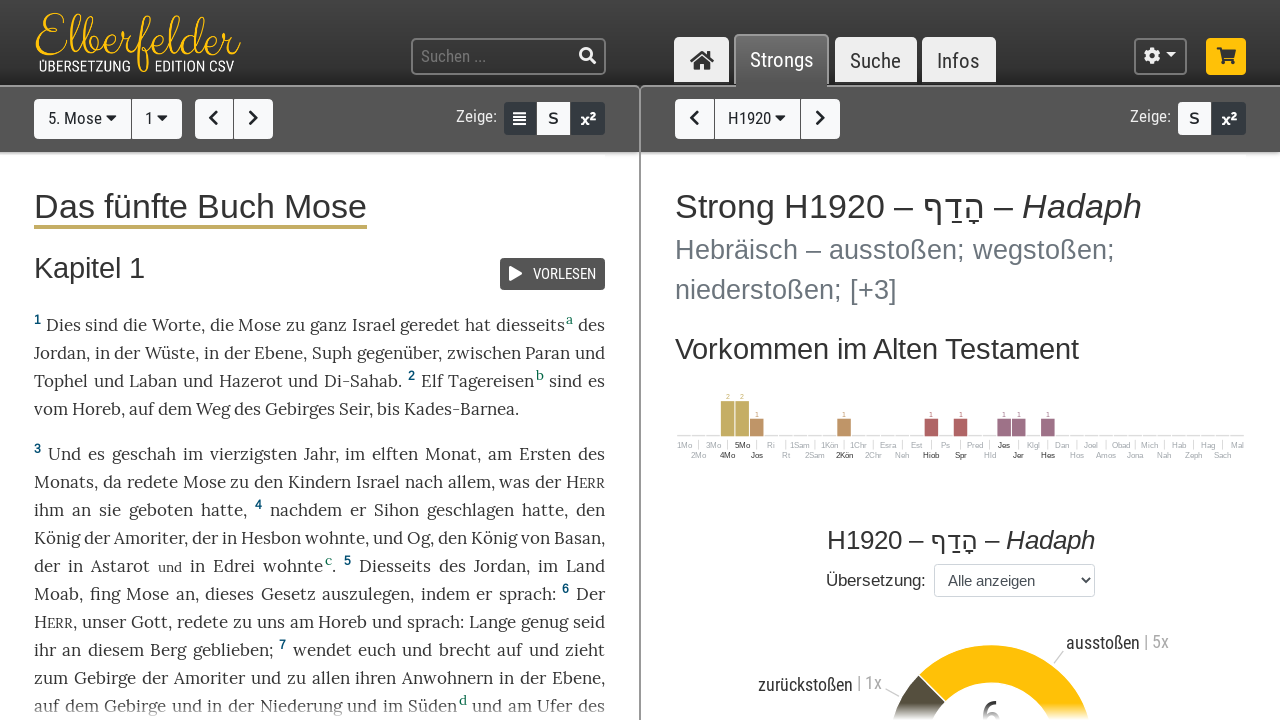

--- FILE ---
content_type: text/html; charset=UTF-8
request_url: https://www.csv-bibel.de/bibel/5-mose-1/~/strongs/h1920
body_size: 39367
content:
<!DOCTYPE html>
<html
	lang="de"
	class="enable-tooltips enable-shortcuts two-columns landscape zoom-100 bible-show-footnotes scheme-auto"
	data-base-url="https://www.csv-bibel.de/"
	data-default-title="Elberfelder Bibel&uuml;bersetzung Edition CSV"
	data-title-appendix=" :: Elberfelder Bibel&uuml;bersetzung Edition CSV"
	data-settings-cookie-name="LocalSettings_CSV_BIBEL">

<head>

	<meta charset="UTF-8">
	<meta http-equiv="X-UA-Compatible" content="IE=edge">
	<meta name="viewport" content="width=device-width, initial-scale=1, shrink-to-fit=no, maximum-scale=1.0, user-scalable=no">
			<meta name="robots" content="noindex">
	
	<title>5. Mose 1 ~ H1920 &ndash; הָדַף &ndash; Hadaph :: Elberfelder Bibel&uuml;bersetzung Edition CSV</title>

	<meta name="og:site_name" content="Elberfelder Bibel&uuml;bersetzung Edition CSV" />
	<meta name="description" content="Auf dieser Webseite k&ouml;nnen Sie die Bibel vollst&auml;ndig lesen und durchsuchen. Wir verwenden die Elberfelder &Uuml;bersetzung (Edition CSV H&uuml;ckeswagen) &ndash; das ist eine wortgetreue &Uuml;bersetzung der Bibel in verst&auml;ndlicher Sprache. Diese Seite bietet zudem Werkzeuge f&uuml;r Grundtextstudien." />
	<meta name="og:description" content="Auf dieser Webseite k&ouml;nnen Sie die Bibel vollst&auml;ndig lesen und durchsuchen. Wir verwenden die Elberfelder &Uuml;bersetzung (Edition CSV H&uuml;ckeswagen) &ndash; das ist eine wortgetreue &Uuml;bersetzung der Bibel in verst&auml;ndlicher Sprache. Diese Seite bietet zudem Werkzeuge f&uuml;r Grundtextstudien." />
	<meta name="twitter:description" content="Auf dieser Webseite k&ouml;nnen Sie die Bibel vollst&auml;ndig lesen und durchsuchen. Wir verwenden die Elberfelder &Uuml;bersetzung (Edition CSV H&uuml;ckeswagen) &ndash; das ist eine wortgetreue &Uuml;bersetzung der Bibel in verst&auml;ndlicher Sprache. Diese Seite bietet zudem Werkzeuge f&uuml;r Grundtextstudien." />
	<meta name="og:image" content="https://www.csv-bibel.de/img/csv-bibel-420x420.png?v=0fff3e957e" />
	<meta name="twitter:image" content="https://www.csv-bibel.de/img/csv-bibel-420x420.png?v=0fff3e957e" />
	<meta name="og:url" content="https://www.csv-bibel.de/bibel/5-mose-1/~/strongs/h1920" />
	<meta name="twitter:url" content="https://www.csv-bibel.de/bibel/5-mose-1/~/strongs/h1920" />
	<meta name="og:title" content="5. Mose 1 ~ H1920 &ndash; הָדַף &ndash; Hadaph :: Elberfelder Bibel&uuml;bersetzung Edition CSV" />
	<meta name="twitter:title" content="5. Mose 1 ~ H1920 &ndash; הָדַף &ndash; Hadaph :: Elberfelder Bibel&uuml;bersetzung Edition CSV" />

	<link rel="apple-touch-icon" sizes="180x180" href="https://www.csv-bibel.de/img/favicons/apple-touch-icon.png?v=0fff3e957e">
<link rel="icon" type="image/png" sizes="32x32" href="https://www.csv-bibel.de/img/favicons/favicon-32x32.png?v=0fff3e957e">
<link rel="icon" type="image/png" sizes="16x16" href="https://www.csv-bibel.de/img/favicons/favicon-16x16.png?v=0fff3e957e">
    <link rel="manifest" href="https://www.csv-bibel.de/site.webmanifest?v=0fff3e957e">
<link rel="mask-icon" href="https://www.csv-bibel.de/img/favicons/safari-pinned-tab.svg?v=0fff3e957e" color="#ffc107">
<link rel="shortcut icon" href="https://www.csv-bibel.de/img/favicons/favicon.ico?v=0fff3e957e">
<meta name="apple-mobile-web-app-title" content="Elberfelder &Uuml;bersetzung Edition CSV">
<meta name="application-name" content="Elberfelder &Uuml;bersetzung Edition CSV">
<meta name="msapplication-TileColor" content="#333333">
<meta name="msapplication-config" content="https://www.csv-bibel.de/img/favicons/browserconfig.xml?v=0fff3e957e">
<meta name="theme-color" content="#333333">
			<script>
			try {
				if (window.matchMedia && window.matchMedia('(prefers-color-scheme: dark)').matches) {
					document.documentElement.className += ' dark';
				}
			} catch (ex) {}
		</script>
	
	<link href="https://www.csv-bibel.de/lib/bootstrap-4.1.3-dist/css/bootstrap.min.css?v=0fff3e957e" rel="stylesheet"><link href="https://www.csv-bibel.de/lib/fontawesome-free-5.2.0-web/css/all.min.css?v=0fff3e957e" rel="stylesheet"><link href="https://www.csv-bibel.de/css/style.css?v=0fff3e957e" rel="stylesheet">
	<base href="https://www.csv-bibel.de/">

</head>

<body>

	<header>
		<div class="column-container">

			<div id="header-elements">

				<div id="logo">
					<a  href="https://www.csv-bibel.de/bibel/5-mose-1/~/start" data-p-load-element="start"><img src="https://www.csv-bibel.de/img/csv-bibel.png?v=0fff3e957e" /></a>
				</div>

				<div id="header-search-link">
					<a  href="https://www.csv-bibel.de/bibel/5-mose-1/~/suche" data-p-load-element="suche" class="btn btn-header"><span class="fa fa-search"></span></a>
				</div>

				<div id="header-search">
					<form autocomplete="off" method="post"  action="https://www.csv-bibel.de/bibel/5-mose-1/~/suche" data-p-load-element="suche" class="ajax-search" data-ajax-target="https://www.csv-bibel.de/ajax/search">
						<input id="header-search-input" type="text" class="ajax-query clear-on-submit" name="q" placeholder="Suchen ..." autocorrect="off" spellcheck="false" />
						<button type="submit"><span class="fa fa-search"></span></button>
					</form>
				</div>

				<nav id="nav-sections">
					<div>
						<div id="nav-sections-current">Bibel</div>
						<ul>
							<li class="p-section-tab" data-p-section="start" data-p-default-element="start" data-shortkey="H"><a href="https://www.csv-bibel.de/bibel/5-mose-1/~/start"><span class="section-icon fa fa-home"></span><span class="section-label">Start</span></a></li><li class="p-section-tab p-on-panel p-on-panel-1" data-p-section="bibel" data-p-default-element="bibel/5-mose-1" data-shortkey="B"><a href="https://www.csv-bibel.de/bibel/5-mose-1/~/strongs/h1920">Bibel</a></li><li class="p-section-tab p-on-panel p-on-panel-2" data-p-section="strongs" data-p-default-element="strongs/h1920" data-shortkey="L"><a href="https://www.csv-bibel.de/bibel/5-mose-1/~/strongs/h1920">Strongs</a></li><li class="p-section-tab" data-p-section="suche" data-p-default-element="suche" data-shortkey="S"><a href="https://www.csv-bibel.de/bibel/5-mose-1/~/suche">Suche</a></li><li class="p-section-tab" data-p-section="infos" data-p-default-element="infos/einfuehrung" data-shortkey="I"><a href="https://www.csv-bibel.de/bibel/5-mose-1/~/infos/einfuehrung">Infos</a></li>						</ul>
					</div>
				</nav>

				<div id="settings" class="dropdown dropdown-manual-close d-inline-block">
					<button type="button" class="btn btn-header dropdown-toggle" data-toggle="dropdown"><span class="fa fa-cog"></span></button>
					<div class="dropdown-menu dropdown-menu-right" role="menu">
						<div class="dropdown-header">Ansicht</div>
						<button type="button" class="dropdown-item dropdown-item-checkbox dropdown-item-close btn-active btn-enable-studyview"><span class="dropdown-icon fa fa-columns"></span> Studienansicht</button>
						<button type="button" class="dropdown-item btn-switch-panels two-columns-visible"><span class="dropdown-icon fa fa-exchange-alt"></span> Ansicht tauschen</button>
						<div class="px-4 py-1">
							<div class="d-flex">
								<div class="flex-grow-1"><span class="dropdown-icon fa fa-font"></span> Schriftgröße</div>
								<div>
									<button type="button" class="btn btn-dark btn-sm btn-zoom-in" data-tooltip="Vergrößern"><span class="fa fa-plus"></span></button>
									<button type="button" class="btn btn-dark btn-sm btn-zoom-out" data-tooltip="Verkleinern"><span class="fa fa-minus"></span></button>
								</div>
							</div>
						</div>
						<div class="px-4 py-1">
							<div class="d-flex">
								<div class="flex-grow-1"><span class="dropdown-icon fa fa-paint-roller"></span> Farben</div>
								<div>
									<button type="button" class="btn btn-dark btn-sm btn-scheme-auto" data-tooltip="Vergrößern">Auto</span></button>
									<button type="button" class="btn btn-light btn-sm btn-scheme-light" data-tooltip="Verkleinern">Hell</span></button>
									<button type="button" class="btn btn-light btn-sm btn-scheme-dark" data-tooltip="Verkleinern">Dunkel</span></button>
								</div>
							</div>
						</div>
						<div class="dropdown-divider"></div>
						<div class="dropdown-header">Bibeltext</div>
						<button type="button" class="dropdown-item dropdown-item-checkbox active btn-bible-show-paragraphs"><span class="dropdown-icon fa fa-align-justify"></span> Blocksatz</button>
						<button type="button" class="dropdown-item dropdown-item-checkbox  btn-bible-show-strongs"><span class="dropdown-icon">S</span> Strong-Nummern</button>
						<button type="button" class="dropdown-item dropdown-item-checkbox active btn-bible-show-footnotes"><span class="dropdown-icon fa fa-superscript"></span> Fußnoten</button>
						<div class="dropdown-divider"></div>
						<div class="dropdown-header">Kopieroptionen</div>
												<div class="d-flex">
							<button type="button" class="w-50 dropdown-item dropdown-item-left dropdown-item-checkbox-inline bible-copy-option active" data-option="references">Bibelstelle</button>
							<button type="button" class="w-50 dropdown-item dropdown-item-right dropdown-item-checkbox-inline bible-copy-option active" data-option="inline-refs">Versnummern</button>
						</div>
						<div class="d-flex">
							<button type="button" class="w-50 dropdown-item dropdown-item-left dropdown-item-checkbox-inline bible-copy-option active" data-option="formattings">Formatierungen</button>
							<button type="button" class="w-50 dropdown-item dropdown-item-right dropdown-item-checkbox-inline bible-copy-option" data-option="footnotes">Fußnoten</button>
						</div>
						<div class="d-flex">
							<button type="button" class="w-50 dropdown-item dropdown-item-left dropdown-item-checkbox-inline bible-copy-option" data-option="strongs">Strong-Nummern</button>
							<button type="button" class="w-50 dropdown-item dropdown-item-right dropdown-item-checkbox-inline bible-copy-option" data-option="extras">Typografie</button>
						</div>
											</div>
				</div>

				<div id="shop-link">
					<a class="btn btn-header-primary" target="_blank" href="https://www.csv-verlag.de/26-bibeln" title="Shop"><span class="fas fa-shopping-cart"></span></a>
				</div>

			</div>

		</div>
	</header><div id="p-panels" data-p-max-panels-count="2" data-p-disable-title-on-single-types="[&quot;Home&quot;]"><div class="p-panel" id="p-panel-1"><div class="p-element has-toolbar" data-p-content-type="BibleChapter" data-p-element-path="bibel/5-mose-1" data-p-element-title="5. Mose 1" data-p-previous-path="bibel/4-mose-36" data-p-next-path="bibel/5-mose-2"><div class="p-element-toolbar"><div class="p-element-container column-container"><div class="btn-group">
	<button type="button" class="btn btn-light btn-bible-select-book" data-book-no="5" data-chapter-no="1">5. Mose <span class="fa fa-caret-down"></span></button>
			<button type="button" class="btn btn-light btn-bible-select-chapter" data-book-no="5" data-chapter-no="1">1 <span class="fa fa-caret-down"></span></button>
	</div>
<div class="btn-group">
			<a  href="https://www.csv-bibel.de/bibel/4-mose-36/~/strongs/h1920" data-p-load-element="bibel/4-mose-36" class="btn btn-light" data-tooltip="4. Mose 36"><span class="fa fa-chevron-left"></span></a>
				<a  href="https://www.csv-bibel.de/bibel/5-mose-2/~/strongs/h1920" data-p-load-element="bibel/5-mose-2" class="btn btn-light" data-tooltip="5. Mose 2"><span class="fa fa-chevron-right"></span></a>
	</div>
<div class="toolbar-right d-none d-md-inline-flex">
	<span class="toolbar-label">Zeige:</span>
	<div class="btn-group btn-group-sm">
					<button type="button" class="btn btn-dark btn-bible-show-paragraphs" data-tooltip="Blocksatz"><span class="fa fa-align-justify"></span></button>
				<button type="button" class="btn btn-light btn-bible-show-strongs" data-tooltip="Strong-Nummern anzeigen"><span>S</span></button>
		<button type="button" class="btn btn-dark btn-bible-show-footnotes" data-tooltip="Fußnoten anzeigen"><span class="fa fa-superscript"></span></button>
	</div>
</div>
</div></div><article class="p-element-content zoomable cp-parse"><div class="p-element-container column-container"><h1 class="bible-book-name bible-book-5"><span class="book-color-link bible-chapter-h1 bible-chapter-selector" style="border-color: #c5ae65">Das fünfte Buch Mose</span></h1><span class="mini-player bible-chapter-player" data-class-stopped="btn btn-secondary" data-class-playing="btn btn-success fa-beat"><span class="btn-group btn-group-sm"><button type="button" class="btn btn-secondary"><span class="mini-player-icon fas fa-play"></span> <span class="label">VORLESEN</span></button></span><audio src="https://www.csv-bibel.de/audio/5ef43f0b521512d6a7b1a34b717bbf9c.mp3?v=1747122834"></audio></span><h2 class="bible-chapter-h2"><span class="bible-chapter-selector">Kapitel 1</span></h2><div class="bible-view bible-text bible-book-5"><div class="bible-text-verses">
<p><span class="bible-par cp-none"></span><span class="bible-verse" name="v1"><span class="bible-vno cp-option cp-option-inline-refs cp-ref" data-cp-ref="5. Mo 1">1</span> <span class="bible-verse-text"><a  href="https://www.csv-bibel.de/bibel/5-mose-1/~/strongs/h428" class="strong-link strong-H0428 lemma-2ui1t286vmt0" data-position="H0428@5001001@1@1">Dies<span class="strong-no cp-option cp-option-strongs cp-sup"> H428</span></a> sind die <a  href="https://www.csv-bibel.de/bibel/5-mose-1/~/strongs/h1697" class="strong-link strong-H1697 lemma-514mkak52pj0" data-position="H1697@5001001@1@1">Worte<span class="strong-no cp-option cp-option-strongs cp-sup"> H1697</span></a>, <a  href="https://www.csv-bibel.de/bibel/5-mose-1/~/strongs/h834" class="strong-link strong-H0834 lemma-3pv6c38f2a3g" data-position="H0834@5001001@1@1">die<span class="strong-no cp-option cp-option-strongs cp-sup"> H834</span></a> <a  href="https://www.csv-bibel.de/bibel/5-mose-1/~/strongs/h4872" class="strong-link strong-H4872 lemma-7csutlii25b0" data-position="H4872@5001001@1@1">Mose<span class="strong-no cp-option cp-option-strongs cp-sup"> H4872</span></a> <a  href="https://www.csv-bibel.de/bibel/5-mose-1/~/strongs/h413" class="strong-link strong-H0413 lemma-6t5fmols0kf0" data-position="H0413@5001001@1@1">zu<span class="strong-no cp-option cp-option-strongs cp-sup"> H413</span></a> <a  href="https://www.csv-bibel.de/bibel/5-mose-1/~/strongs/h3605" class="strong-link strong-H3605 lemma-2hpqjvp7to70" data-position="H3605@5001001@1@1">ganz<span class="strong-no cp-option cp-option-strongs cp-sup"> H3605</span></a> <a  href="https://www.csv-bibel.de/bibel/5-mose-1/~/strongs/h3478" class="strong-link strong-H3478 lemma-1qfurci8bu7g" data-position="H3478@5001001@1@1">Israel<span class="strong-no cp-option cp-option-strongs cp-sup"> H3478</span></a> <a  href="https://www.csv-bibel.de/bibel/5-mose-1/~/strongs/h1696" class="strong-link strong-H1696 lemma-5q5uqpqurb70" data-position="H1696@5001001@1@1">geredet<span class="strong-no cp-option cp-option-strongs cp-sup"> H1696</span></a> hat <a  href="https://www.csv-bibel.de/bibel/5-mose-1/~/strongs/h5676" class="strong-link strong-H5676 lemma-3iq4uajgprd0" data-position="H5676@5001001@1@1">diesseits<span class="strong-no cp-option cp-option-strongs cp-sup"> H5676</span></a><sup class="footnote cp-option cp-option-footnotes" data-footnote="A.&amp;thinsp;&uuml;. jenseits (so auch sp&auml;ter).">a</sup> des <a  href="https://www.csv-bibel.de/bibel/5-mose-1/~/strongs/h3383" class="strong-link strong-H3383 lemma-2q78igkiovq0" data-position="H3383@5001001@1@1">Jordan<span class="strong-no cp-option cp-option-strongs cp-sup"> H3383</span></a>, in der <a  href="https://www.csv-bibel.de/bibel/5-mose-1/~/strongs/h4057:1" class="strong-link strong-H4057-1 lemma-581vpb195js0" data-position="H4057:1@5001001@1@1">Wüste<span class="strong-no cp-option cp-option-strongs cp-sup"> H4057:1</span></a>, in der <a  href="https://www.csv-bibel.de/bibel/5-mose-1/~/strongs/h6160" class="strong-link strong-H6160 lemma-2ei5vgtk9v70" data-position="H6160@5001001@1@1">Ebene<span class="strong-no cp-option cp-option-strongs cp-sup"> H6160</span></a>, <a  href="https://www.csv-bibel.de/bibel/5-mose-1/~/strongs/h5489" class="strong-link strong-H5489 lemma-6e35gtcv9340" data-position="H5489@5001001@1@1">Suph<span class="strong-no cp-option cp-option-strongs cp-sup"> H5489</span></a> <a  href="https://www.csv-bibel.de/bibel/5-mose-1/~/strongs/h4136" class="strong-link strong-H4136 lemma-na6f73v7u9s0" data-position="H4136@5001001@1@1">gegenüber<span class="strong-no cp-option cp-option-strongs cp-sup"> H4136</span></a>, <a  href="https://www.csv-bibel.de/bibel/5-mose-1/~/strongs/h996" class="strong-link strong-H0996 lemma-5jl39haa8e30" data-position="H0996@5001001@1@1">zwischen<span class="strong-no cp-option cp-option-strongs cp-sup"> H996</span></a> <a  href="https://www.csv-bibel.de/bibel/5-mose-1/~/strongs/h6290" class="strong-link strong-H6290 lemma-14i0aap8h1i8" data-position="H6290@5001001@1@1">Paran<span class="strong-no cp-option cp-option-strongs cp-sup"> H6290</span></a> und <a  href="https://www.csv-bibel.de/bibel/5-mose-1/~/strongs/h8603" class="strong-link strong-H8603 lemma-6af9fjrvlpp0" data-position="H8603@5001001@1@1">Tophel<span class="strong-no cp-option cp-option-strongs cp-sup"> H8603</span></a> und <a  href="https://www.csv-bibel.de/bibel/5-mose-1/~/strongs/h3837" class="strong-link strong-H3837 lemma-469i5hjoq2p0" data-position="H3837@5001001@1@1">Laban<span class="strong-no cp-option cp-option-strongs cp-sup"> H3837</span></a> und <a  href="https://www.csv-bibel.de/bibel/5-mose-1/~/strongs/h2698" class="strong-link strong-H2698 lemma-1u867fmd93o0" data-position="H2698@5001001@1@1">Hazerot<span class="strong-no cp-option cp-option-strongs cp-sup"> H2698</span></a> und <a  href="https://www.csv-bibel.de/bibel/5-mose-1/~/strongs/h1774" class="strong-link strong-H1774 lemma-uobkj3536rk0" data-position="H1774@5001001@1@1">Di-Sahab<span class="strong-no cp-option cp-option-strongs cp-sup"> H1774</span></a>.</span></span> <span class="bible-verse" name="v2"><span class="bible-vno cp-option cp-option-inline-refs cp-ref" data-cp-ref="5. Mo 1">2</span> <span class="bible-verse-text"><a  href="https://www.csv-bibel.de/bibel/5-mose-1/~/strongs/h9605" class="strong-link strong-H9605 lemma-2lt2kd60rhn0" data-position="H9605@5001002@1@1">Elf<span class="strong-no cp-option cp-option-strongs cp-sup"> H9605</span></a> <a  href="https://www.csv-bibel.de/bibel/5-mose-1/~/strongs/h3117" class="strong-link strong-H3117 lemma-1ckgvkfvh6k8" data-position="H3117@5001002@-1@1">Tagereisen<span class="strong-no cp-option cp-option-strongs cp-sup"> ~(H3117)</span></a><sup class="footnote cp-option cp-option-footnotes" data-footnote="W. &lt;a  href=&quot;https://www.csv-bibel.de/bibel/5-mose-1/~/strongs/h3117&quot; class=&quot;strong-link strong-H3117 lemma-4dhfko57ndo0&quot; data-position=&quot;H3117@5001002@1@1&quot;&gt;Tage&lt;span class=&quot;strong-no cp-option cp-option-strongs cp-sup&quot;&gt; H3117&lt;/span&gt;&lt;/a&gt;.">b</sup> sind es vom <a  href="https://www.csv-bibel.de/bibel/5-mose-1/~/strongs/h2722" class="strong-link strong-H2722 lemma-3trqp1sju4t0" data-position="H2722@5001002@1@1">Horeb<span class="strong-no cp-option cp-option-strongs cp-sup"> H2722</span></a>, auf dem <a  href="https://www.csv-bibel.de/bibel/5-mose-1/~/strongs/h1870" class="strong-link strong-H1870 lemma-178sj1n93keg" data-position="H1870@5001002@1@1">Weg<span class="strong-no cp-option cp-option-strongs cp-sup"> H1870</span></a> des <a  href="https://www.csv-bibel.de/bibel/5-mose-1/~/strongs/h2022" class="strong-link strong-H2022 lemma-6n9cn2cpr200" data-position="H2022@5001002@1@1">Gebirges<span class="strong-no cp-option cp-option-strongs cp-sup"> H2022</span></a> <a  href="https://www.csv-bibel.de/bibel/5-mose-1/~/strongs/h8165" class="strong-link strong-H8165 lemma-42mr1csk1vs0" data-position="H8165@5001002@1@1">Seir<span class="strong-no cp-option cp-option-strongs cp-sup"> H8165</span></a>, <a  href="https://www.csv-bibel.de/bibel/5-mose-1/~/strongs/h5704" class="strong-link strong-H5704 lemma-657h155q49a0" data-position="H5704@5001002@1@1">bis<span class="strong-no cp-option cp-option-strongs cp-sup"> H5704</span></a> <a  href="https://www.csv-bibel.de/bibel/5-mose-1/~/strongs/h6947" class="strong-link strong-H6947 lemma-52o52nm1qhm0" data-position="H6947@5001002@1@1">Kades-Barnea<span class="strong-no cp-option cp-option-strongs cp-sup"> H6947</span></a>.</span></span></p>
<p><span class="bible-par cp-none"></span><span class="bible-verse" name="v3"><span class="bible-vno cp-option cp-option-inline-refs cp-ref" data-cp-ref="5. Mo 1">3</span> <span class="bible-verse-text">Und es <a  href="https://www.csv-bibel.de/bibel/5-mose-1/~/strongs/h1961" class="strong-link strong-H1961 lemma-thgomrg8spg0" data-position="H1961@5001003@1@1">geschah<span class="strong-no cp-option cp-option-strongs cp-sup"> H1961</span></a> im <a  href="https://www.csv-bibel.de/bibel/5-mose-1/~/strongs/h705" class="strong-link strong-H0705 lemma-5ems8bgm2tc0" data-position="H0705@5001003@1@1">vierzigsten<span class="strong-no cp-option cp-option-strongs cp-sup"> H705</span></a> <a  href="https://www.csv-bibel.de/bibel/5-mose-1/~/strongs/h8141" class="strong-link strong-H8141 lemma-1lokdda5r20o" data-position="H8141@5001003@1@1">Jahr<span class="strong-no cp-option cp-option-strongs cp-sup"> H8141</span></a>, im <a  href="https://www.csv-bibel.de/bibel/5-mose-1/~/strongs/h9605" class="strong-link strong-H9605 lemma-2lt2kd60rhn0" data-position="H9605@5001003@1@1">elften<span class="strong-no cp-option cp-option-strongs cp-sup"> H9605</span></a> <a  href="https://www.csv-bibel.de/bibel/5-mose-1/~/strongs/h2320" class="strong-link strong-H2320 lemma-199mbjp082s8" data-position="H2320@5001003@1@1">Monat<span class="strong-no cp-option cp-option-strongs cp-sup"> H2320</span></a>, am <a  href="https://www.csv-bibel.de/bibel/5-mose-1/~/strongs/h259" class="strong-link strong-H0259 lemma-un6ef8svvjg0" data-position="H0259@5001003@1@1">Ersten<span class="strong-no cp-option cp-option-strongs cp-sup"> H259</span></a> des <a  href="https://www.csv-bibel.de/bibel/5-mose-1/~/strongs/h2320" class="strong-link strong-H2320 lemma-199mbjp082s8" data-position="H2320@5001003@2@1">Monats<span class="strong-no cp-option cp-option-strongs cp-sup"> H2320</span></a>, da <a  href="https://www.csv-bibel.de/bibel/5-mose-1/~/strongs/h1696" class="strong-link strong-H1696 lemma-5q5uqpqurb70" data-position="H1696@5001003@1@1">redete<span class="strong-no cp-option cp-option-strongs cp-sup"> H1696</span></a> <a  href="https://www.csv-bibel.de/bibel/5-mose-1/~/strongs/h4872" class="strong-link strong-H4872 lemma-7csutlii25b0" data-position="H4872@5001003@1@1">Mose<span class="strong-no cp-option cp-option-strongs cp-sup"> H4872</span></a> <a  href="https://www.csv-bibel.de/bibel/5-mose-1/~/strongs/h413" class="strong-link strong-H0413 lemma-6t5fmols0kf0" data-position="H0413@5001003@1@1">zu<span class="strong-no cp-option cp-option-strongs cp-sup"> H413</span></a> den <a  href="https://www.csv-bibel.de/bibel/5-mose-1/~/strongs/h1121" class="strong-link strong-H1121 lemma-3qv26a6of22g" data-position="H1121@5001003@1@1">Kindern<span class="strong-no cp-option cp-option-strongs cp-sup"> H1121</span></a> <a  href="https://www.csv-bibel.de/bibel/5-mose-1/~/strongs/h3478" class="strong-link strong-H3478 lemma-1qfurci8bu7g" data-position="H3478@5001003@1@1">Israel<span class="strong-no cp-option cp-option-strongs cp-sup"> H3478</span></a> nach <a  href="https://www.csv-bibel.de/bibel/5-mose-1/~/strongs/h3605" class="strong-link strong-H3605 lemma-6un9d46g4ks0" data-position="H3605@5001003@1@1">allem<span class="strong-no cp-option cp-option-strongs cp-sup"> H3605</span></a>, <a  href="https://www.csv-bibel.de/bibel/5-mose-1/~/strongs/h834" class="strong-link strong-H0834 lemma-610dfbpj4es0" data-position="H0834@5001003@1@1">was<span class="strong-no cp-option cp-option-strongs cp-sup"> H834</span></a> der <a  href="https://www.csv-bibel.de/bibel/5-mose-1/~/strongs/h3068" class="strong-link strong-H3068 lemma-15p8jljd4fg8" data-position="H3068@5001003@1@1">H<span class="format-herr">ERR</span><span class="strong-no cp-option cp-option-strongs cp-sup"> H3068</span></a> ihm <a  href="https://www.csv-bibel.de/bibel/5-mose-1/~/strongs/h413" class="strong-link strong-H0413 lemma-6pjnrkb6k580" data-position="H0413@5001003@2@1">an<span class="strong-no cp-option cp-option-strongs cp-sup"> H413</span></a> sie <a  href="https://www.csv-bibel.de/bibel/5-mose-1/~/strongs/h6680" class="strong-link strong-H6680 lemma-4uc8f1vv4m50" data-position="H6680@5001003@1@1">geboten<span class="strong-no cp-option cp-option-strongs cp-sup"> H6680</span></a> hatte,</span></span> <span class="bible-verse" name="v4"><span class="bible-vno cp-option cp-option-inline-refs cp-ref" data-cp-ref="5. Mo 1">4</span> <span class="bible-verse-text"><a  href="https://www.csv-bibel.de/bibel/5-mose-1/~/strongs/h310" class="strong-link strong-H0310 lemma-6mmechfj27g0" data-position="H0310@5001004@1@1">nachdem<span class="strong-no cp-option cp-option-strongs cp-sup"> H310</span></a> er <a  href="https://www.csv-bibel.de/bibel/5-mose-1/~/strongs/h5511" class="strong-link strong-H5511 lemma-50ldt7lmudb0" data-position="H5511@5001004@1@1">Sihon<span class="strong-no cp-option cp-option-strongs cp-sup"> H5511</span></a> <a  href="https://www.csv-bibel.de/bibel/5-mose-1/~/strongs/h5221" class="strong-link strong-H5221 lemma-7pjtbbtnjnf0" data-position="H5221@5001004@1@1">geschlagen<span class="strong-no cp-option cp-option-strongs cp-sup"> H5221</span></a> hatte, den <a  href="https://www.csv-bibel.de/bibel/5-mose-1/~/strongs/h4428" class="strong-link strong-H4428 lemma-5ss84aa6ufb0" data-position="H4428@5001004@1@1">König<span class="strong-no cp-option cp-option-strongs cp-sup"> H4428</span></a> der <a  href="https://www.csv-bibel.de/bibel/5-mose-1/~/strongs/h567" class="strong-link strong-H0567 lemma-7p8nr2ds2850" data-position="H0567@5001004@1@1">Amoriter<span class="strong-no cp-option cp-option-strongs cp-sup"> H567</span></a>, <a  href="https://www.csv-bibel.de/bibel/5-mose-1/~/strongs/h834" class="strong-link strong-H0834 lemma-3pv6c38f2a3g" data-position="H0834@5001004@1@1">der<span class="strong-no cp-option cp-option-strongs cp-sup"> H834</span></a> in <a  href="https://www.csv-bibel.de/bibel/5-mose-1/~/strongs/h2809" class="strong-link strong-H2809 lemma-61td12s952f0" data-position="H2809@5001004@1@1">Hesbon<span class="strong-no cp-option cp-option-strongs cp-sup"> H2809</span></a> <a  href="https://www.csv-bibel.de/bibel/5-mose-1/~/strongs/h3427" class="strong-link strong-H3427 lemma-npqb8br0n2s0" data-position="H3427@5001004@1@1">wohnte<span class="strong-no cp-option cp-option-strongs cp-sup"> H3427</span></a>, und <a  href="https://www.csv-bibel.de/bibel/5-mose-1/~/strongs/h5747" class="strong-link strong-H5747 lemma-371ib2vihr6g" data-position="H5747@5001004@1@1">Og<span class="strong-no cp-option cp-option-strongs cp-sup"> H5747</span></a>, den <a  href="https://www.csv-bibel.de/bibel/5-mose-1/~/strongs/h4428" class="strong-link strong-H4428 lemma-5ss84aa6ufb0" data-position="H4428@5001004@2@1">König<span class="strong-no cp-option cp-option-strongs cp-sup"> H4428</span></a> von <a  href="https://www.csv-bibel.de/bibel/5-mose-1/~/strongs/h1316" class="strong-link strong-H1316 lemma-2kmhov7ppv8g" data-position="H1316@5001004@1@1">Basan<span class="strong-no cp-option cp-option-strongs cp-sup"> H1316</span></a>, <a  href="https://www.csv-bibel.de/bibel/5-mose-1/~/strongs/h834" class="strong-link strong-H0834 lemma-3pv6c38f2a3g" data-position="H0834@5001004@2@1">der<span class="strong-no cp-option cp-option-strongs cp-sup"> H834</span></a> in <a  href="https://www.csv-bibel.de/bibel/5-mose-1/~/strongs/h6252" class="strong-link strong-H6252 lemma-6naul008qeo0" data-position="H6252@5001004@1@1">Astarot<span class="strong-no cp-option cp-option-strongs cp-sup"> H6252</span></a> <small class="cp-option cp-option-formattings cp-unwrap">und</small> in <a  href="https://www.csv-bibel.de/bibel/5-mose-1/~/strongs/h154" class="strong-link strong-H0154 lemma-62pf0dbg7790" data-position="H0154@5001004@1@1">Edrei<span class="strong-no cp-option cp-option-strongs cp-sup"> H154</span></a> <a  href="https://www.csv-bibel.de/bibel/5-mose-1/~/strongs/h3427" class="strong-link strong-H3427 lemma-npqb8br0n2s0" data-position="H3427@5001004@2@1">wohnte<span class="strong-no cp-option cp-option-strongs cp-sup"> H3427</span></a><sup class="footnote cp-option cp-option-footnotes" data-footnote="Vgl. &lt;a  href=&quot;https://www.csv-bibel.de/bibel/josua-12/~/strongs/h1920#v2&quot; data-p-load-element=&quot;bibel/josua-12#v2&quot;&gt;Josua 12,2.4&lt;/a&gt;.">c</sup>.</span></span> <span class="bible-verse" name="v5"><span class="bible-vno cp-option cp-option-inline-refs cp-ref" data-cp-ref="5. Mo 1">5</span> <span class="bible-verse-text"><a  href="https://www.csv-bibel.de/bibel/5-mose-1/~/strongs/h5676" class="strong-link strong-H5676 lemma-3iq4uajgprd0" data-position="H5676@5001005@1@1">Diesseits<span class="strong-no cp-option cp-option-strongs cp-sup"> H5676</span></a> des <a  href="https://www.csv-bibel.de/bibel/5-mose-1/~/strongs/h3383" class="strong-link strong-H3383 lemma-2q78igkiovq0" data-position="H3383@5001005@1@1">Jordan<span class="strong-no cp-option cp-option-strongs cp-sup"> H3383</span></a>, im <a  href="https://www.csv-bibel.de/bibel/5-mose-1/~/strongs/h776" class="strong-link strong-H0776 lemma-2tcp1oe9jf40" data-position="H0776@5001005@1@1">Land<span class="strong-no cp-option cp-option-strongs cp-sup"> H776</span></a> <a  href="https://www.csv-bibel.de/bibel/5-mose-1/~/strongs/h4124" class="strong-link strong-H4124 lemma-16jlljktvhf0" data-position="H4124@5001005@1@1">Moab<span class="strong-no cp-option cp-option-strongs cp-sup"> H4124</span></a>, <a  href="https://www.csv-bibel.de/bibel/5-mose-1/~/strongs/h2974" class="strong-link strong-H2974 lemma-2lr86j9ubpsg" data-position="H2974@5001005@1@1">fing<span class="strong-no cp-option cp-option-strongs cp-sup"> H2974</span></a> <a  href="https://www.csv-bibel.de/bibel/5-mose-1/~/strongs/h4872" class="strong-link strong-H4872 lemma-7csutlii25b0" data-position="H4872@5001005@1@1">Mose<span class="strong-no cp-option cp-option-strongs cp-sup"> H4872</span></a> <a  href="https://www.csv-bibel.de/bibel/5-mose-1/~/strongs/h2974" class="strong-link strong-H2974 lemma-2lr86j9ubpsg" data-position="H2974@5001005@-1@1">an<span class="strong-no cp-option cp-option-strongs cp-sup"> (H2974)</span></a>, <a  href="https://www.csv-bibel.de/bibel/5-mose-1/~/strongs/h2063" class="strong-link strong-H2063 lemma-2ui1t286vmt0" data-position="H2063@5001005@1@1">dieses<span class="strong-no cp-option cp-option-strongs cp-sup"> H2063</span></a> <a  href="https://www.csv-bibel.de/bibel/5-mose-1/~/strongs/h8451" class="strong-link strong-H8451 lemma-7u5si44ck1p0" data-position="H8451@5001005@1@1">Gesetz<span class="strong-no cp-option cp-option-strongs cp-sup"> H8451</span></a> <a  href="https://www.csv-bibel.de/bibel/5-mose-1/~/strongs/h874" class="strong-link strong-H0874 lemma-6nb30qt5ac50" data-position="H0874@5001005@1@1">auszulegen<span class="strong-no cp-option cp-option-strongs cp-sup"> H874</span></a>, indem er <a  href="https://www.csv-bibel.de/bibel/5-mose-1/~/strongs/h559:1" class="strong-link strong-H0559-1 lemma-ueik4c9lna80" data-position="H0559:1@5001005@1@1">sprach<span class="strong-no cp-option cp-option-strongs cp-sup"> H559:1</span></a>:</span></span> <span class="bible-verse" name="v6"><span class="bible-vno cp-option cp-option-inline-refs cp-ref" data-cp-ref="5. Mo 1">6</span> <span class="bible-verse-text">Der <a  href="https://www.csv-bibel.de/bibel/5-mose-1/~/strongs/h3068" class="strong-link strong-H3068 lemma-15p8jljd4fg8" data-position="H3068@5001006@1@1">H<span class="format-herr">ERR</span><span class="strong-no cp-option cp-option-strongs cp-sup"> H3068</span></a>, unser <a  href="https://www.csv-bibel.de/bibel/5-mose-1/~/strongs/h430" class="strong-link strong-H0430 lemma-4lkr7a8fm210" data-position="H0430@5001006@1@1">Gott<span class="strong-no cp-option cp-option-strongs cp-sup"> H430</span></a>, <a  href="https://www.csv-bibel.de/bibel/5-mose-1/~/strongs/h1696" class="strong-link strong-H1696 lemma-5q5uqpqurb70" data-position="H1696@5001006@1@1">redete<span class="strong-no cp-option cp-option-strongs cp-sup"> H1696</span></a> <a  href="https://www.csv-bibel.de/bibel/5-mose-1/~/strongs/h413" class="strong-link strong-H0413 lemma-6t5fmols0kf0" data-position="H0413@5001006@1@1">zu<span class="strong-no cp-option cp-option-strongs cp-sup"> H413</span></a> uns am <a  href="https://www.csv-bibel.de/bibel/5-mose-1/~/strongs/h2722" class="strong-link strong-H2722 lemma-3trqp1sju4t0" data-position="H2722@5001006@1@1">Horeb<span class="strong-no cp-option cp-option-strongs cp-sup"> H2722</span></a> und <a  href="https://www.csv-bibel.de/bibel/5-mose-1/~/strongs/h559:1" class="strong-link strong-H0559-1 lemma-ueik4c9lna80" data-position="H0559:1@5001006@1@1">sprach<span class="strong-no cp-option cp-option-strongs cp-sup"> H559:1</span></a>: <a  href="https://www.csv-bibel.de/bibel/5-mose-1/~/strongs/h7227" class="strong-link strong-H7227 lemma-4moknf1ke8p0" data-position="H7227@5001006@1@1">Lange<span class="strong-no cp-option cp-option-strongs cp-sup"> H7227</span></a> genug seid ihr an <a  href="https://www.csv-bibel.de/bibel/5-mose-1/~/strongs/h2088" class="strong-link strong-H2088 lemma-2kp7u1qc1au0" data-position="H2088@5001006@1@1">diesem<span class="strong-no cp-option cp-option-strongs cp-sup"> H2088</span></a> <a  href="https://www.csv-bibel.de/bibel/5-mose-1/~/strongs/h2022" class="strong-link strong-H2022 lemma-6fe2sj05fth0" data-position="H2022@5001006@1@1">Berg<span class="strong-no cp-option cp-option-strongs cp-sup"> H2022</span></a> <a  href="https://www.csv-bibel.de/bibel/5-mose-1/~/strongs/h3427" class="strong-link strong-H3427 lemma-18rrdsub5j58" data-position="H3427@5001006@1@1">geblieben<span class="strong-no cp-option cp-option-strongs cp-sup"> H3427</span></a>;</span></span> <span class="bible-verse" name="v7"><span class="bible-vno cp-option cp-option-inline-refs cp-ref" data-cp-ref="5. Mo 1">7</span> <span class="bible-verse-text"><a  href="https://www.csv-bibel.de/bibel/5-mose-1/~/strongs/h6437" class="strong-link strong-H6437 lemma-a86g1hikqno0" data-position="H6437@5001007@1@1">wendet<span class="strong-no cp-option cp-option-strongs cp-sup"> H6437</span></a> euch und <a  href="https://www.csv-bibel.de/bibel/5-mose-1/~/strongs/h5265" class="strong-link strong-H5265 lemma-49pum56aucd0" data-position="H5265@5001007@1@1">brecht<span class="strong-no cp-option cp-option-strongs cp-sup"> H5265</span></a> <a  href="https://www.csv-bibel.de/bibel/5-mose-1/~/strongs/h5265" class="strong-link strong-H5265 lemma-49pum56aucd0" data-position="H5265@5001007@-1@1">auf<span class="strong-no cp-option cp-option-strongs cp-sup"> (H5265)</span></a> und <a  href="https://www.csv-bibel.de/bibel/5-mose-1/~/strongs/h935" class="strong-link strong-H0935 lemma-3mr8m6tppim0" data-position="H0935@5001007@1@1">zieht<span class="strong-no cp-option cp-option-strongs cp-sup"> H935</span></a> zum <a  href="https://www.csv-bibel.de/bibel/5-mose-1/~/strongs/h2022" class="strong-link strong-H2022 lemma-6n9cn2cpr200" data-position="H2022@5001007@1@1">Gebirge<span class="strong-no cp-option cp-option-strongs cp-sup"> H2022</span></a> der <a  href="https://www.csv-bibel.de/bibel/5-mose-1/~/strongs/h567" class="strong-link strong-H0567 lemma-7p8nr2ds2850" data-position="H0567@5001007@1@1">Amoriter<span class="strong-no cp-option cp-option-strongs cp-sup"> H567</span></a> und <a  href="https://www.csv-bibel.de/bibel/5-mose-1/~/strongs/h413" class="strong-link strong-H0413 lemma-6t5fmols0kf0" data-position="H0413@5001007@1@1">zu<span class="strong-no cp-option cp-option-strongs cp-sup"> H413</span></a> <a  href="https://www.csv-bibel.de/bibel/5-mose-1/~/strongs/h3605" class="strong-link strong-H3605 lemma-6un9d46g4ks0" data-position="H3605@5001007@1@1">allen<span class="strong-no cp-option cp-option-strongs cp-sup"> H3605</span></a> ihren <a  href="https://www.csv-bibel.de/bibel/5-mose-1/~/strongs/h7934" class="strong-link strong-H7934 lemma-390042l0o0cg" data-position="H7934@5001007@1@1">Anwohnern<span class="strong-no cp-option cp-option-strongs cp-sup"> H7934</span></a> in der <a  href="https://www.csv-bibel.de/bibel/5-mose-1/~/strongs/h6160" class="strong-link strong-H6160 lemma-2ei5vgtk9v70" data-position="H6160@5001007@1@1">Ebene<span class="strong-no cp-option cp-option-strongs cp-sup"> H6160</span></a>, auf dem <a  href="https://www.csv-bibel.de/bibel/5-mose-1/~/strongs/h2022" class="strong-link strong-H2022 lemma-6n9cn2cpr200" data-position="H2022@5001007@2@1">Gebirge<span class="strong-no cp-option cp-option-strongs cp-sup"> H2022</span></a> und in der <a  href="https://www.csv-bibel.de/bibel/5-mose-1/~/strongs/h8219" class="strong-link strong-H8219 lemma-3cq4gn6chfa0" data-position="H8219@5001007@1@1">Niederung<span class="strong-no cp-option cp-option-strongs cp-sup"> H8219</span></a> und im <a  href="https://www.csv-bibel.de/bibel/5-mose-1/~/strongs/h5045" class="strong-link strong-H5045 lemma-2q1eog785qt0" data-position="H5045@5001007@1@1">Süden<span class="strong-no cp-option cp-option-strongs cp-sup"> H5045</span></a><sup class="footnote cp-option cp-option-footnotes" data-footnote="Hebr. Negev (Bezeichnung f&uuml;r den S&uuml;den des Landes Israel).">d</sup> und am <a  href="https://www.csv-bibel.de/bibel/5-mose-1/~/strongs/h2348" class="strong-link strong-H2348 lemma-74jt56kuuar0" data-position="H2348@5001007@1@1">Ufer<span class="strong-no cp-option cp-option-strongs cp-sup"> H2348</span></a> des <a  href="https://www.csv-bibel.de/bibel/5-mose-1/~/strongs/h3220" class="strong-link strong-H3220 lemma-55uh0dnoshd0" data-position="H3220@5001007@1@1">Meeres<span class="strong-no cp-option cp-option-strongs cp-sup"> H3220</span></a>, in das <a  href="https://www.csv-bibel.de/bibel/5-mose-1/~/strongs/h776" class="strong-link strong-H0776 lemma-2tcp1oe9jf40" data-position="H0776@5001007@1@1">Land<span class="strong-no cp-option cp-option-strongs cp-sup"> H776</span></a> der <a  href="https://www.csv-bibel.de/bibel/5-mose-1/~/strongs/h3669" class="strong-link strong-H3669 lemma-1lhbddkdejpg" data-position="H3669@5001007@1@1">Kanaaniter<span class="strong-no cp-option cp-option-strongs cp-sup"> H3669</span></a> und zum <a  href="https://www.csv-bibel.de/bibel/5-mose-1/~/strongs/h3844" class="strong-link strong-H3844 lemma-7l9ptljac990" data-position="H3844@5001007@1@1">Libanon<span class="strong-no cp-option cp-option-strongs cp-sup"> H3844</span></a>, <a  href="https://www.csv-bibel.de/bibel/5-mose-1/~/strongs/h5704" class="strong-link strong-H5704 lemma-657h155q49a0" data-position="H5704@5001007@1@1">bis<span class="strong-no cp-option cp-option-strongs cp-sup"> H5704</span></a> zu dem <a  href="https://www.csv-bibel.de/bibel/5-mose-1/~/strongs/h1419" class="strong-link strong-H1419 lemma-cehn65bi3lq0" data-position="H1419@5001007@1@1">großen<span class="strong-no cp-option cp-option-strongs cp-sup"> H1419</span></a> <a  href="https://www.csv-bibel.de/bibel/5-mose-1/~/strongs/h5104" class="strong-link strong-H5104 lemma-6u3p33lru1c0" data-position="H5104@5001007@1@1">Strom<span class="strong-no cp-option cp-option-strongs cp-sup"> H5104</span></a>, dem <a  href="https://www.csv-bibel.de/bibel/5-mose-1/~/strongs/h5104" class="strong-link strong-H5104 lemma-6u3p33lru1c0" data-position="H5104@5001007@2@1">Strom<span class="strong-no cp-option cp-option-strongs cp-sup"> H5104</span></a> <a  href="https://www.csv-bibel.de/bibel/5-mose-1/~/strongs/h6578" class="strong-link strong-H6578 lemma-3v9ggsjrek9g" data-position="H6578@5001007@1@1">Euphrat<span class="strong-no cp-option cp-option-strongs cp-sup"> H6578</span></a>.</span></span> <span class="bible-verse" name="v8"><span class="bible-vno cp-option cp-option-inline-refs cp-ref" data-cp-ref="5. Mo 1">8</span> <span class="bible-verse-text"><a  href="https://www.csv-bibel.de/bibel/5-mose-1/~/strongs/h7200" class="strong-link strong-H7200 lemma-2eno74tmbugg" data-position="H7200@5001008@1@1">Siehe<span class="strong-no cp-option cp-option-strongs cp-sup"> H7200</span></a>, ich habe das <a  href="https://www.csv-bibel.de/bibel/5-mose-1/~/strongs/h776" class="strong-link strong-H0776 lemma-2tcp1oe9jf40" data-position="H0776@5001008@1@1">Land<span class="strong-no cp-option cp-option-strongs cp-sup"> H776</span></a> <a  href="https://www.csv-bibel.de/bibel/5-mose-1/~/strongs/h6440" class="strong-link strong-H6440 lemma-341trsa0c11g" data-position="H6440@5001008@1@1">vor<span class="strong-no cp-option cp-option-strongs cp-sup"> H6440</span></a> euch <a  href="https://www.csv-bibel.de/bibel/5-mose-1/~/strongs/h5414" class="strong-link strong-H5414 lemma-6j29tfajngr0" data-position="H5414@5001008@1@1">gestellt<span class="strong-no cp-option cp-option-strongs cp-sup"> H5414</span></a>; <a  href="https://www.csv-bibel.de/bibel/5-mose-1/~/strongs/h935" class="strong-link strong-H0935 lemma-1lis5e75onmg" data-position="H0935@5001008@1@1">geht<span class="strong-no cp-option cp-option-strongs cp-sup"> H935</span></a> <a  href="https://www.csv-bibel.de/bibel/5-mose-1/~/strongs/h935" class="strong-link strong-H0935 lemma-1lis5e75onmg" data-position="H0935@5001008@-1@1">hinein<span class="strong-no cp-option cp-option-strongs cp-sup"> (H935)</span></a> und <a  href="https://www.csv-bibel.de/bibel/5-mose-1/~/strongs/h3423" class="strong-link strong-H3423 lemma-62d7ri204jj0" data-position="H3423@5001008@-1@1">nehmt<span class="strong-no cp-option cp-option-strongs cp-sup"> (H3423)</span></a> das <a  href="https://www.csv-bibel.de/bibel/5-mose-1/~/strongs/h776" class="strong-link strong-H0776 lemma-2tcp1oe9jf40" data-position="H0776@5001008@2@1">Land<span class="strong-no cp-option cp-option-strongs cp-sup"> H776</span></a> <a  href="https://www.csv-bibel.de/bibel/5-mose-1/~/strongs/h3423" class="strong-link strong-H3423 lemma-62d7ri204jj0" data-position="H3423@5001008@-2@1">in<span class="strong-no cp-option cp-option-strongs cp-sup"> (H3423)</span></a> <a  href="https://www.csv-bibel.de/bibel/5-mose-1/~/strongs/h3423" class="strong-link strong-H3423 lemma-62d7ri204jj0" data-position="H3423@5001008@1@1">Besitz<span class="strong-no cp-option cp-option-strongs cp-sup"> H3423</span></a>, <a  href="https://www.csv-bibel.de/bibel/5-mose-1/~/strongs/h834" class="strong-link strong-H0834 lemma-3pv6c38f2a3g" data-position="H0834@5001008@1@1">das<span class="strong-no cp-option cp-option-strongs cp-sup"> H834</span></a> der <a  href="https://www.csv-bibel.de/bibel/5-mose-1/~/strongs/h3068" class="strong-link strong-H3068 lemma-15p8jljd4fg8" data-position="H3068@5001008@1@1">H<span class="format-herr">ERR</span><span class="strong-no cp-option cp-option-strongs cp-sup"> H3068</span></a> euren <a  href="https://www.csv-bibel.de/bibel/5-mose-1/~/strongs/h1" class="strong-link strong-H0001 lemma-52fhii152vh0" data-position="H0001@5001008@1@1">Vätern<span class="strong-no cp-option cp-option-strongs cp-sup"> H1</span></a> <a  href="https://www.csv-bibel.de/bibel/5-mose-1/~/strongs/h85" class="strong-link strong-H0085 lemma-9no1afm39hs0" data-position="H0085@5001008@1@1">Abraham<span class="strong-no cp-option cp-option-strongs cp-sup"> H85</span></a>, <a  href="https://www.csv-bibel.de/bibel/5-mose-1/~/strongs/h3327" class="strong-link strong-H3327 lemma-731u7m38d740" data-position="H3327@5001008@1@1">Isaak<span class="strong-no cp-option cp-option-strongs cp-sup"> H3327</span></a> und <a  href="https://www.csv-bibel.de/bibel/5-mose-1/~/strongs/h3290" class="strong-link strong-H3290 lemma-ajfit8kol900" data-position="H3290@5001008@1@1">Jakob<span class="strong-no cp-option cp-option-strongs cp-sup"> H3290</span></a> <a  href="https://www.csv-bibel.de/bibel/5-mose-1/~/strongs/h7650" class="strong-link strong-H7650 lemma-3ke2pfvereg0" data-position="H7650@5001008@1@1">geschworen<span class="strong-no cp-option cp-option-strongs cp-sup"> H7650</span></a> hat, ihnen zu <a  href="https://www.csv-bibel.de/bibel/5-mose-1/~/strongs/h5414" class="strong-link strong-H5414 lemma-6pp5pnaq33a0" data-position="H5414@5001008@2@1">geben<span class="strong-no cp-option cp-option-strongs cp-sup"> H5414</span></a> und ihren <a  href="https://www.csv-bibel.de/bibel/5-mose-1/~/strongs/h2233" class="strong-link strong-H2233 lemma-288vsncqdbq0" data-position="H2233@5001008@1@1">Nachkommen<span class="strong-no cp-option cp-option-strongs cp-sup"> H2233</span></a> <a  href="https://www.csv-bibel.de/bibel/5-mose-1/~/strongs/h310" class="strong-link strong-H0310 lemma-2esl5e62jt90" data-position="H0310@5001008@1@1">nach<span class="strong-no cp-option cp-option-strongs cp-sup"> H310</span></a> ihnen.</span></span> <span class="bible-verse" name="v9"><span class="bible-vno cp-option cp-option-inline-refs cp-ref" data-cp-ref="5. Mo 1">9</span> <span class="bible-verse-text">Und ich <a  href="https://www.csv-bibel.de/bibel/5-mose-1/~/strongs/h559:1" class="strong-link strong-H0559-1 lemma-ueik4c9lna80" data-position="H0559:1@5001009@1@1">sprach<span class="strong-no cp-option cp-option-strongs cp-sup"> H559:1</span></a> in <a  href="https://www.csv-bibel.de/bibel/5-mose-1/~/strongs/h1931" class="strong-link strong-H1931 lemma-37ac5484sidg" data-position="H1931@5001009@1@1">jener<span class="strong-no cp-option cp-option-strongs cp-sup"> H1931</span></a> <a  href="https://www.csv-bibel.de/bibel/5-mose-1/~/strongs/h6256" class="strong-link strong-H6256 lemma-6u1fb5d4ukt0" data-position="H6256@5001009@1@1">Zeit<span class="strong-no cp-option cp-option-strongs cp-sup"> H6256</span></a> <a  href="https://www.csv-bibel.de/bibel/5-mose-1/~/strongs/h413" class="strong-link strong-H0413 lemma-6t5fmols0kf0" data-position="H0413@5001009@1@1">zu<span class="strong-no cp-option cp-option-strongs cp-sup"> H413</span></a> euch und <a  href="https://www.csv-bibel.de/bibel/5-mose-1/~/strongs/h559:1" class="strong-link strong-H0559-1 lemma-3b5nn9ammiig" data-position="H0559:1@5001009@2@1">sagte<span class="strong-no cp-option cp-option-strongs cp-sup"> H559:1</span></a>: Ich <a  href="https://www.csv-bibel.de/bibel/5-mose-1/~/strongs/h905" class="strong-link strong-H0905 lemma-3q944hp2gc9g" data-position="H0905@5001009@1@1">allein<span class="strong-no cp-option cp-option-strongs cp-sup"> H905</span></a> <a  href="https://www.csv-bibel.de/bibel/5-mose-1/~/strongs/h3201" class="strong-link strong-H3201 lemma-21nihrfcmqqg" data-position="H3201@5001009@1@1">kann<span class="strong-no cp-option cp-option-strongs cp-sup"> H3201</span></a> euch <a  href="https://www.csv-bibel.de/bibel/5-mose-1/~/strongs/h3808" class="strong-link strong-H3808 lemma-3ssh3bb4ui50" data-position="H3808@5001009@1@1">nicht<span class="strong-no cp-option cp-option-strongs cp-sup"> H3808</span></a> <a  href="https://www.csv-bibel.de/bibel/5-mose-1/~/strongs/h5375" class="strong-link strong-H5375 lemma-2a2rdsdhl330" data-position="H5375@5001009@1@1">tragen<span class="strong-no cp-option cp-option-strongs cp-sup"> H5375</span></a>.</span></span> <span class="bible-verse" name="v10"><span class="bible-vno cp-option cp-option-inline-refs cp-ref" data-cp-ref="5. Mo 1">10</span> <span class="bible-verse-text">Der <a  href="https://www.csv-bibel.de/bibel/5-mose-1/~/strongs/h3068" class="strong-link strong-H3068 lemma-15p8jljd4fg8" data-position="H3068@5001010@1@1">H<span class="format-herr">ERR</span><span class="strong-no cp-option cp-option-strongs cp-sup"> H3068</span></a>, euer <a  href="https://www.csv-bibel.de/bibel/5-mose-1/~/strongs/h430" class="strong-link strong-H0430 lemma-4lkr7a8fm210" data-position="H0430@5001010@1@1">Gott<span class="strong-no cp-option cp-option-strongs cp-sup"> H430</span></a>, hat euch <a  href="https://www.csv-bibel.de/bibel/5-mose-1/~/strongs/h7235" class="strong-link strong-H7235 lemma-2i3bojsh1sog" data-position="H7235@5001010@1@1">zahlreich<span class="strong-no cp-option cp-option-strongs cp-sup"> H7235</span></a> werden lassen, und <a  href="https://www.csv-bibel.de/bibel/5-mose-1/~/strongs/h2009" class="strong-link strong-H2009 lemma-2eno74tmbugg" data-position="H2009@5001010@1@1">siehe<span class="strong-no cp-option cp-option-strongs cp-sup"> H2009</span></a>, ihr seid <a  href="https://www.csv-bibel.de/bibel/5-mose-1/~/strongs/h3117" class="strong-link strong-H3117 lemma-7l4v0o06ktp0" data-position="H3117@5001010@1@1">heute<span class="strong-no cp-option cp-option-strongs cp-sup"> H3117</span></a> <a  href="https://www.csv-bibel.de/bibel/5-mose-1/~/strongs/h834" class="strong-link strong-H0834 lemma-2hgehgdgvee0" data-position="H0834@5001010@1@1">wie<span class="strong-no cp-option cp-option-strongs cp-sup"> H834</span></a> die <a  href="https://www.csv-bibel.de/bibel/5-mose-1/~/strongs/h3556" class="strong-link strong-H3556 lemma-3upjce4g88n0" data-position="H3556@5001010@1@1">Sterne<span class="strong-no cp-option cp-option-strongs cp-sup"> H3556</span></a> des <a  href="https://www.csv-bibel.de/bibel/5-mose-1/~/strongs/h8064" class="strong-link strong-H8064 lemma-46ecckj7d2l0" data-position="H8064@5001010@1@1">Himmels<span class="strong-no cp-option cp-option-strongs cp-sup"> H8064</span></a> an <a  href="https://www.csv-bibel.de/bibel/5-mose-1/~/strongs/h7230" class="strong-link strong-H7230 lemma-3mdgfn8qm570" data-position="H7230@5001010@1@1">Menge<span class="strong-no cp-option cp-option-strongs cp-sup"> H7230</span></a>.</span></span> <span class="bible-verse" name="v11"><span class="bible-vno cp-option cp-option-inline-refs cp-ref" data-cp-ref="5. Mo 1">11</span> <span class="bible-verse-text">Der <a  href="https://www.csv-bibel.de/bibel/5-mose-1/~/strongs/h3068" class="strong-link strong-H3068 lemma-15p8jljd4fg8" data-position="H3068@5001011@1@1">H<span class="format-herr">ERR</span><span class="strong-no cp-option cp-option-strongs cp-sup"> H3068</span></a>, der <a  href="https://www.csv-bibel.de/bibel/5-mose-1/~/strongs/h430" class="strong-link strong-H0430 lemma-4lkr7a8fm210" data-position="H0430@5001011@1@1">Gott<span class="strong-no cp-option cp-option-strongs cp-sup"> H430</span></a> eurer <a  href="https://www.csv-bibel.de/bibel/5-mose-1/~/strongs/h1" class="strong-link strong-H0001 lemma-52fhii152vh0" data-position="H0001@5001011@1@1">Väter<span class="strong-no cp-option cp-option-strongs cp-sup"> H1</span></a>, <a  href="https://www.csv-bibel.de/bibel/5-mose-1/~/strongs/h3254" class="strong-link strong-H3254 lemma-3njd0skhmqng" data-position="H3254@5001011@1@1">füge<span class="strong-no cp-option cp-option-strongs cp-sup"> H3254</span></a> <a  href="https://www.csv-bibel.de/bibel/5-mose-1/~/strongs/h5921" class="strong-link strong-H5921 lemma-6t5fmols0kf0" data-position="H5921@5001011@1@1">zu<span class="strong-no cp-option cp-option-strongs cp-sup"> H5921</span></a> euch, so viele ihr seid, <a  href="https://www.csv-bibel.de/bibel/5-mose-1/~/strongs/h505:1-h6471" class="strong-link strong-H0505-1 strong-H6471 lemma-4fnn9cc84ak0" data-position="H0505:1+H6471@5001011@1@1">tausendmal<span class="strong-no cp-option cp-option-strongs cp-sup"> H505:1+H6471</span></a> <a  href="https://www.csv-bibel.de/bibel/5-mose-1/~/strongs/h3254" class="strong-link strong-H3254 lemma-3njd0skhmqng" data-position="H3254@5001011@-1@1">hinzu<span class="strong-no cp-option cp-option-strongs cp-sup"> (H3254)</span></a> und <a  href="https://www.csv-bibel.de/bibel/5-mose-1/~/strongs/h1288:1" class="strong-link strong-H1288-1 lemma-1ncbkf0t5k3o" data-position="H1288:1@5001011@1@1">segne<span class="strong-no cp-option cp-option-strongs cp-sup"> H1288:1</span></a> euch, <a  href="https://www.csv-bibel.de/bibel/5-mose-1/~/strongs/h834" class="strong-link strong-H0834 lemma-2hgehgdgvee0" data-position="H0834@5001011@1@1">wie<span class="strong-no cp-option cp-option-strongs cp-sup"> H834</span></a> er zu euch <a  href="https://www.csv-bibel.de/bibel/5-mose-1/~/strongs/h1696" class="strong-link strong-H1696 lemma-5q5uqpqurb70" data-position="H1696@5001011@1@1">geredet<span class="strong-no cp-option cp-option-strongs cp-sup"> H1696</span></a> hat!</span></span> <span class="bible-verse" name="v12"><span class="bible-vno cp-option cp-option-inline-refs cp-ref" data-cp-ref="5. Mo 1">12</span> <span class="bible-verse-text"><a  href="https://www.csv-bibel.de/bibel/5-mose-1/~/strongs/h349" class="strong-link strong-H0349 lemma-2hgehgdgvee0" data-position="H0349@5001012@1@1">Wie<span class="strong-no cp-option cp-option-strongs cp-sup"> H349</span></a> könnte ich <a  href="https://www.csv-bibel.de/bibel/5-mose-1/~/strongs/h905" class="strong-link strong-H0905 lemma-3q944hp2gc9g" data-position="H0905@5001012@1@1">allein<span class="strong-no cp-option cp-option-strongs cp-sup"> H905</span></a> eure <a  href="https://www.csv-bibel.de/bibel/5-mose-1/~/strongs/h2960" class="strong-link strong-H2960 lemma-7o9g1nqf9jn0" data-position="H2960@5001012@1@1">Bürde<span class="strong-no cp-option cp-option-strongs cp-sup"> H2960</span></a> und eure <a  href="https://www.csv-bibel.de/bibel/5-mose-1/~/strongs/h4853:1" class="strong-link strong-H4853-1 lemma-2ugv471ouv0g" data-position="H4853:1@5001012@1@1">Last<span class="strong-no cp-option cp-option-strongs cp-sup"> H4853:1</span></a> und euren <a  href="https://www.csv-bibel.de/bibel/5-mose-1/~/strongs/h7379" class="strong-link strong-H7379 lemma-44q2f9gacuj0" data-position="H7379@5001012@1@1">Hader<span class="strong-no cp-option cp-option-strongs cp-sup"> H7379</span></a> <a  href="https://www.csv-bibel.de/bibel/5-mose-1/~/strongs/h5375" class="strong-link strong-H5375 lemma-2a2rdsdhl330" data-position="H5375@5001012@1@1">tragen<span class="strong-no cp-option cp-option-strongs cp-sup"> H5375</span></a>?</span></span> <span class="bible-verse" name="v13"><span class="bible-vno cp-option cp-option-inline-refs cp-ref" data-cp-ref="5. Mo 1">13</span> <span class="bible-verse-text"><a  href="https://www.csv-bibel.de/bibel/5-mose-1/~/strongs/h3051" class="strong-link strong-H3051 lemma-6v8p1aeo83h0" data-position="H3051@5001013@1@1">Nehmt<span class="strong-no cp-option cp-option-strongs cp-sup"> H3051</span></a> euch <a  href="https://www.csv-bibel.de/bibel/5-mose-1/~/strongs/h2450" class="strong-link strong-H2450 lemma-2gepi6m5jdcg" data-position="H2450@5001013@1@1">weise<span class="strong-no cp-option cp-option-strongs cp-sup"> H2450</span></a> und <a  href="https://www.csv-bibel.de/bibel/5-mose-1/~/strongs/h995" class="strong-link strong-H0995 lemma-i3oe4pa46os0" data-position="H0995@5001013@1@1">verständige<span class="strong-no cp-option cp-option-strongs cp-sup"> H995</span></a> und <a  href="https://www.csv-bibel.de/bibel/5-mose-1/~/strongs/h3045" class="strong-link strong-H3045 lemma-482ch2r25eg0" data-position="H3045@5001013@1@1">bekannte<span class="strong-no cp-option cp-option-strongs cp-sup"> H3045</span></a><sup class="footnote cp-option cp-option-footnotes" data-footnote="O. erfahrene.">e</sup> <a  href="https://www.csv-bibel.de/bibel/5-mose-1/~/strongs/h376" class="strong-link strong-H0376 lemma-71vubo3vevb0" data-position="H0376@5001013@1@1">Männer<span class="strong-no cp-option cp-option-strongs cp-sup"> H376</span></a>, nach euren <a  href="https://www.csv-bibel.de/bibel/5-mose-1/~/strongs/h7626" class="strong-link strong-H7626 lemma-36a5vp9ar8k0" data-position="H7626@5001013@1@1">Stämmen<span class="strong-no cp-option cp-option-strongs cp-sup"> H7626</span></a>, damit ich sie zu <a  href="https://www.csv-bibel.de/bibel/5-mose-1/~/strongs/h7218" class="strong-link strong-H7218 lemma-64bfcutn4930" data-position="H7218@5001013@1@1">Häuptern<span class="strong-no cp-option cp-option-strongs cp-sup"> H7218</span></a> über euch <a  href="https://www.csv-bibel.de/bibel/5-mose-1/~/strongs/h7760" class="strong-link strong-H7760 lemma-35q85pgegoi0" data-position="H7760@5001013@1@1">setze<span class="strong-no cp-option cp-option-strongs cp-sup"> H7760</span></a>.</span></span> <span class="bible-verse" name="v14"><span class="bible-vno cp-option cp-option-inline-refs cp-ref" data-cp-ref="5. Mo 1">14</span> <span class="bible-verse-text">Und ihr <a  href="https://www.csv-bibel.de/bibel/5-mose-1/~/strongs/h6030:1" class="strong-link strong-H6030-1 lemma-7hg71bsb0fc0" data-position="H6030:1@5001014@1@1">antwortetet<span class="strong-no cp-option cp-option-strongs cp-sup"> H6030:1</span></a> mir und <a  href="https://www.csv-bibel.de/bibel/5-mose-1/~/strongs/h1696" class="strong-link strong-H1696 lemma-ueik4c9lna80" data-position="H1696@5001014@1@1">spracht<span class="strong-no cp-option cp-option-strongs cp-sup"> H1696</span></a>: <a  href="https://www.csv-bibel.de/bibel/5-mose-1/~/strongs/h2896" class="strong-link strong-H2896 lemma-2srkbppbiodg" data-position="H2896@5001014@1@1">Gut<span class="strong-no cp-option cp-option-strongs cp-sup"> H2896</span></a> ist die <a  href="https://www.csv-bibel.de/bibel/5-mose-1/~/strongs/h1697" class="strong-link strong-H1697 lemma-757c5cpkt5d0" data-position="H1697@5001014@1@1">Sache<span class="strong-no cp-option cp-option-strongs cp-sup"> H1697</span></a>, <a  href="https://www.csv-bibel.de/bibel/5-mose-1/~/strongs/h834" class="strong-link strong-H0834 lemma-3pv6c38f2a3g" data-position="H0834@5001014@1@1">die<span class="strong-no cp-option cp-option-strongs cp-sup"> H834</span></a> du zu <a  href="https://www.csv-bibel.de/bibel/5-mose-1/~/strongs/h6213" class="strong-link strong-H6213 lemma-5n0qn95r2au0" data-position="H6213@5001014@1@1">tun<span class="strong-no cp-option cp-option-strongs cp-sup"> H6213</span></a> <a  href="https://www.csv-bibel.de/bibel/5-mose-1/~/strongs/h559:1" class="strong-link strong-H0559-1 lemma-3b5nn9ammiig" data-position="H0559:1@5001014@1@1">gesagt<span class="strong-no cp-option cp-option-strongs cp-sup"> H559:1</span></a> hast.<sup class="footnote cp-option cp-option-footnotes" data-footnote="O. Die Sache zu tun, von der du geredet hast, ist gut.">f</sup></span></span> <span class="bible-verse" name="v15"><span class="bible-vno cp-option cp-option-inline-refs cp-ref" data-cp-ref="5. Mo 1">15</span> <span class="bible-verse-text">Und ich <a  href="https://www.csv-bibel.de/bibel/5-mose-1/~/strongs/h3947" class="strong-link strong-H3947 lemma-6v8p1aeo83h0" data-position="H3947@5001015@1@1">nahm<span class="strong-no cp-option cp-option-strongs cp-sup"> H3947</span></a> die <a  href="https://www.csv-bibel.de/bibel/5-mose-1/~/strongs/h7218" class="strong-link strong-H7218 lemma-64bfcutn4930" data-position="H7218@5001015@1@1">Häupter<span class="strong-no cp-option cp-option-strongs cp-sup"> H7218</span></a> eurer <a  href="https://www.csv-bibel.de/bibel/5-mose-1/~/strongs/h7626" class="strong-link strong-H7626 lemma-36a5vp9ar8k0" data-position="H7626@5001015@1@1">Stämme<span class="strong-no cp-option cp-option-strongs cp-sup"> H7626</span></a>, <a  href="https://www.csv-bibel.de/bibel/5-mose-1/~/strongs/h2450" class="strong-link strong-H2450 lemma-2gepi6m5jdcg" data-position="H2450@5001015@1@1">weise<span class="strong-no cp-option cp-option-strongs cp-sup"> H2450</span></a> und <a  href="https://www.csv-bibel.de/bibel/5-mose-1/~/strongs/h3045" class="strong-link strong-H3045 lemma-482ch2r25eg0" data-position="H3045@5001015@1@1">bekannte<span class="strong-no cp-option cp-option-strongs cp-sup"> H3045</span></a><sup class="footnote cp-option cp-option-footnotes" data-footnote="O. erfahrene.">e</sup> <a  href="https://www.csv-bibel.de/bibel/5-mose-1/~/strongs/h376" class="strong-link strong-H0376 lemma-71vubo3vevb0" data-position="H0376@5001015@1@1">Männer<span class="strong-no cp-option cp-option-strongs cp-sup"> H376</span></a>, und <a  href="https://www.csv-bibel.de/bibel/5-mose-1/~/strongs/h5414" class="strong-link strong-H5414 lemma-35q85pgegoi0" data-position="H5414@5001015@1@1">setzte<span class="strong-no cp-option cp-option-strongs cp-sup"> H5414</span></a> sie als <a  href="https://www.csv-bibel.de/bibel/5-mose-1/~/strongs/h7218" class="strong-link strong-H7218 lemma-64bfcutn4930" data-position="H7218@5001015@2@1">Häupter<span class="strong-no cp-option cp-option-strongs cp-sup"> H7218</span></a> <a  href="https://www.csv-bibel.de/bibel/5-mose-1/~/strongs/h5921" class="strong-link strong-H5921 lemma-7crgi1mkk7v0" data-position="H5921@5001015@1@1">über<span class="strong-no cp-option cp-option-strongs cp-sup"> H5921</span></a> euch, als <a  href="https://www.csv-bibel.de/bibel/5-mose-1/~/strongs/h8269" class="strong-link strong-H8269 lemma-4tmfed525st0" data-position="H8269@5001015@1@1">Oberste<span class="strong-no cp-option cp-option-strongs cp-sup"> H8269</span></a> über <a  href="https://www.csv-bibel.de/bibel/5-mose-1/~/strongs/h505:1" class="strong-link strong-H0505-1 lemma-7cjotmod3a50" data-position="H0505:1@5001015@1@1">Tausend<span class="strong-no cp-option cp-option-strongs cp-sup"> H505:1</span></a> und <a  href="https://www.csv-bibel.de/bibel/5-mose-1/~/strongs/h8269" class="strong-link strong-H8269 lemma-4tmfed525st0" data-position="H8269@5001015@2@1">Oberste<span class="strong-no cp-option cp-option-strongs cp-sup"> H8269</span></a> über <a  href="https://www.csv-bibel.de/bibel/5-mose-1/~/strongs/h3967" class="strong-link strong-H3967 lemma-7ndbcdlhqf70" data-position="H3967@5001015@1@1">Hundert<span class="strong-no cp-option cp-option-strongs cp-sup"> H3967</span></a> und <a  href="https://www.csv-bibel.de/bibel/5-mose-1/~/strongs/h8269" class="strong-link strong-H8269 lemma-4tmfed525st0" data-position="H8269@5001015@3@1">Oberste<span class="strong-no cp-option cp-option-strongs cp-sup"> H8269</span></a> über <a  href="https://www.csv-bibel.de/bibel/5-mose-1/~/strongs/h2572" class="strong-link strong-H2572 lemma-2po4pln2qq2g" data-position="H2572@5001015@1@1">Fünfzig<span class="strong-no cp-option cp-option-strongs cp-sup"> H2572</span></a> und <a  href="https://www.csv-bibel.de/bibel/5-mose-1/~/strongs/h8269" class="strong-link strong-H8269 lemma-4tmfed525st0" data-position="H8269@5001015@4@1">Oberste<span class="strong-no cp-option cp-option-strongs cp-sup"> H8269</span></a> über <a  href="https://www.csv-bibel.de/bibel/5-mose-1/~/strongs/h6235" class="strong-link strong-H6235 lemma-fcootbfpeiq0" data-position="H6235@5001015@1@1">Zehn<span class="strong-no cp-option cp-option-strongs cp-sup"> H6235</span></a>, und als <a  href="https://www.csv-bibel.de/bibel/5-mose-1/~/strongs/h7860" class="strong-link strong-H7860 lemma-28mdb4rt45g0" data-position="H7860@5001015@1@1">Vorsteher<span class="strong-no cp-option cp-option-strongs cp-sup"> H7860</span></a> für eure <a  href="https://www.csv-bibel.de/bibel/5-mose-1/~/strongs/h7626" class="strong-link strong-H7626 lemma-36a5vp9ar8k0" data-position="H7626@5001015@2@1">Stämme<span class="strong-no cp-option cp-option-strongs cp-sup"> H7626</span></a>.</span></span> <span class="bible-verse" name="v16"><span class="bible-vno cp-option cp-option-inline-refs cp-ref" data-cp-ref="5. Mo 1">16</span> <span class="bible-verse-text">Und ich <a  href="https://www.csv-bibel.de/bibel/5-mose-1/~/strongs/h6680" class="strong-link strong-H6680 lemma-4uc8f1vv4m50" data-position="H6680@5001016@1@1">gebot<span class="strong-no cp-option cp-option-strongs cp-sup"> H6680</span></a> euren <a  href="https://www.csv-bibel.de/bibel/5-mose-1/~/strongs/h8199" class="strong-link strong-H8199 lemma-77s0oqvpqte0" data-position="H8199@5001016@1@1">Richtern<span class="strong-no cp-option cp-option-strongs cp-sup"> H8199</span></a> in <a  href="https://www.csv-bibel.de/bibel/5-mose-1/~/strongs/h1931" class="strong-link strong-H1931 lemma-37ac5484sidg" data-position="H1931@5001016@1@1">jener<span class="strong-no cp-option cp-option-strongs cp-sup"> H1931</span></a> <a  href="https://www.csv-bibel.de/bibel/5-mose-1/~/strongs/h6256" class="strong-link strong-H6256 lemma-6u1fb5d4ukt0" data-position="H6256@5001016@1@1">Zeit<span class="strong-no cp-option cp-option-strongs cp-sup"> H6256</span></a> und <a  href="https://www.csv-bibel.de/bibel/5-mose-1/~/strongs/h559:1" class="strong-link strong-H0559-1 lemma-ueik4c9lna80" data-position="H0559:1@5001016@1@1">sprach<span class="strong-no cp-option cp-option-strongs cp-sup"> H559:1</span></a>: <a  href="https://www.csv-bibel.de/bibel/5-mose-1/~/strongs/h8085" class="strong-link strong-H8085 lemma-3q4l403au4jg" data-position="H8085@5001016@1@1">Hört<span class="strong-no cp-option cp-option-strongs cp-sup"> H8085</span></a> <small class="cp-option cp-option-formattings cp-unwrap">die Streitsachen</small> <a  href="https://www.csv-bibel.de/bibel/5-mose-1/~/strongs/h996" class="strong-link strong-H0996 lemma-5jl39haa8e30" data-position="H0996@5001016@1@1">zwischen<span class="strong-no cp-option cp-option-strongs cp-sup"> H996</span></a> euren <a  href="https://www.csv-bibel.de/bibel/5-mose-1/~/strongs/h251" class="strong-link strong-H0251 lemma-1t4mq0j3umdo" data-position="H0251@5001016@1@1">Brüdern<span class="strong-no cp-option cp-option-strongs cp-sup"> H251</span></a> und <a  href="https://www.csv-bibel.de/bibel/5-mose-1/~/strongs/h8199" class="strong-link strong-H8199 lemma-1s30ra0gk79o" data-position="H8199@5001016@2@1">richtet<span class="strong-no cp-option cp-option-strongs cp-sup"> H8199</span></a> in <a  href="https://www.csv-bibel.de/bibel/5-mose-1/~/strongs/h6664" class="strong-link strong-H6664 lemma-5ih366q78gl0" data-position="H6664@5001016@1@1">Gerechtigkeit<span class="strong-no cp-option cp-option-strongs cp-sup"> H6664</span></a> <a  href="https://www.csv-bibel.de/bibel/5-mose-1/~/strongs/h996" class="strong-link strong-H0996 lemma-5jl39haa8e30" data-position="H0996@5001016@2@1">zwischen<span class="strong-no cp-option cp-option-strongs cp-sup"> H996</span></a> einem <a  href="https://www.csv-bibel.de/bibel/5-mose-1/~/strongs/h376" class="strong-link strong-H0376 lemma-71vubo3vevb0" data-position="H0376@5001016@1@1">Mann<span class="strong-no cp-option cp-option-strongs cp-sup"> H376</span></a> und seinem <a  href="https://www.csv-bibel.de/bibel/5-mose-1/~/strongs/h251" class="strong-link strong-H0251 lemma-1t4mq0j3umdo" data-position="H0251@5001016@2@1">Bruder<span class="strong-no cp-option cp-option-strongs cp-sup"> H251</span></a> und dem <a  href="https://www.csv-bibel.de/bibel/5-mose-1/~/strongs/h1616" class="strong-link strong-H1616 lemma-6q040oemu990" data-position="H1616@5001016@1@1">Fremden<span class="strong-no cp-option cp-option-strongs cp-sup"> H1616</span></a> bei ihm.</span></span> <span class="bible-verse" name="v17"><span class="bible-vno cp-option cp-option-inline-refs cp-ref" data-cp-ref="5. Mo 1">17</span> <span class="bible-verse-text">Ihr sollt im <a  href="https://www.csv-bibel.de/bibel/5-mose-1/~/strongs/h4941" class="strong-link strong-H4941 lemma-546dlajh9r30" data-position="H4941@5001017@1@1">Gericht<span class="strong-no cp-option cp-option-strongs cp-sup"> H4941</span></a> <a  href="https://www.csv-bibel.de/bibel/5-mose-1/~/strongs/h3808" class="strong-link strong-H3808 lemma-3ssh3bb4ui50" data-position="H3808@5001017@1@1">nicht<span class="strong-no cp-option cp-option-strongs cp-sup"> H3808</span></a> die <a  href="https://www.csv-bibel.de/bibel/5-mose-1/~/strongs/h6440" class="strong-link strong-H6440 lemma-55v2tgqjt7j0" data-position="H6440@5001017@-1@1">Person<span class="strong-no cp-option cp-option-strongs cp-sup"> ~(H6440)</span></a><sup class="footnote cp-option cp-option-footnotes" data-footnote="W. das &lt;a  href=&quot;https://www.csv-bibel.de/bibel/5-mose-1/~/strongs/h6440&quot; class=&quot;strong-link strong-H6440 lemma-3b2vg1jnjn6g&quot; data-position=&quot;H6440@5001017@1@1&quot;&gt;Angesicht&lt;span class=&quot;strong-no cp-option cp-option-strongs cp-sup&quot;&gt; H6440&lt;/span&gt;&lt;/a&gt;.">g</sup> <a  href="https://www.csv-bibel.de/bibel/5-mose-1/~/strongs/h5234" class="strong-link strong-H5234 lemma-308h7ilm9d3g" data-position="H5234@5001017@1@1">ansehen<span class="strong-no cp-option cp-option-strongs cp-sup"> H5234</span></a>; den <a  href="https://www.csv-bibel.de/bibel/5-mose-1/~/strongs/h6996" class="strong-link strong-H6996 lemma-295j1n25n0h0" data-position="H6996@5001017@1@1">Kleinen<span class="strong-no cp-option cp-option-strongs cp-sup"> H6996</span></a> wie den <a  href="https://www.csv-bibel.de/bibel/5-mose-1/~/strongs/h1419" class="strong-link strong-H1419 lemma-cehn65bi3lq0" data-position="H1419@5001017@1@1">Großen<span class="strong-no cp-option cp-option-strongs cp-sup"> H1419</span></a> sollt ihr <a  href="https://www.csv-bibel.de/bibel/5-mose-1/~/strongs/h8085" class="strong-link strong-H8085 lemma-3q4l403au4jg" data-position="H8085@5001017@1@1">hören<span class="strong-no cp-option cp-option-strongs cp-sup"> H8085</span></a>; ihr sollt euch <a  href="https://www.csv-bibel.de/bibel/5-mose-1/~/strongs/h6440" class="strong-link strong-H6440 lemma-341trsa0c11g" data-position="H6440@5001017@2@1">vor<span class="strong-no cp-option cp-option-strongs cp-sup"> H6440</span></a> <a  href="https://www.csv-bibel.de/bibel/5-mose-1/~/strongs/h376-h3808" class="strong-link strong-H0376 strong-H3808 lemma-4th335gsl960" data-position="H0376+H3808@5001017@1@1">niemand<span class="strong-no cp-option cp-option-strongs cp-sup"> H376+H3808</span></a> <a  href="https://www.csv-bibel.de/bibel/5-mose-1/~/strongs/h1481:3" class="strong-link strong-H1481-3 lemma-1kos70vhln50" data-position="H1481:3@5001017@1@1">fürchten<span class="strong-no cp-option cp-option-strongs cp-sup"> H1481:3</span></a>, <a  href="https://www.csv-bibel.de/bibel/5-mose-1/~/strongs/h3588" class="strong-link strong-H3588 lemma-28d14uuth570" data-position="H3588@5001017@1@1">denn<span class="strong-no cp-option cp-option-strongs cp-sup"> H3588</span></a> das <a  href="https://www.csv-bibel.de/bibel/5-mose-1/~/strongs/h4941" class="strong-link strong-H4941 lemma-546dlajh9r30" data-position="H4941@5001017@2@1">Gericht<span class="strong-no cp-option cp-option-strongs cp-sup"> H4941</span></a> ist <a  href="https://www.csv-bibel.de/bibel/5-mose-1/~/strongs/h430" class="strong-link strong-H0430 lemma-4lkr7a8fm210" data-position="H0430@5001017@1@1">Gottes<span class="strong-no cp-option cp-option-strongs cp-sup"> H430</span></a>. Die <a  href="https://www.csv-bibel.de/bibel/5-mose-1/~/strongs/h1697" class="strong-link strong-H1697 lemma-757c5cpkt5d0" data-position="H1697@5001017@1@1">Sache<span class="strong-no cp-option cp-option-strongs cp-sup"> H1697</span></a> aber, <a  href="https://www.csv-bibel.de/bibel/5-mose-1/~/strongs/h834" class="strong-link strong-H0834 lemma-3pv6c38f2a3g" data-position="H0834@5001017@1@1">die<span class="strong-no cp-option cp-option-strongs cp-sup"> H834</span></a> zu <a  href="https://www.csv-bibel.de/bibel/5-mose-1/~/strongs/h7185" class="strong-link strong-H7185 lemma-7fqvdhjcleu0" data-position="H7185@5001017@1@1">schwierig<span class="strong-no cp-option cp-option-strongs cp-sup"> H7185</span></a> <a  href="https://www.csv-bibel.de/bibel/5-mose-1/~/strongs/h4480" class="strong-link strong-H4480 lemma-ucqac8b38ms0" data-position="H4480@5001017@1@1">für<span class="strong-no cp-option cp-option-strongs cp-sup"> H4480</span></a> <a  href="https://www.csv-bibel.de/bibel/5-mose-1/~/strongs/h4480" class="strong-link strong-H4480 lemma-ucqac8b38ms0" data-position="H4480@5001017@-1@1">euch<span class="strong-no cp-option cp-option-strongs cp-sup"> (H4480)</span></a> ist, sollt ihr <a  href="https://www.csv-bibel.de/bibel/5-mose-1/~/strongs/h413" class="strong-link strong-H0413 lemma-341trsa0c11g" data-position="H0413@5001017@1@1">vor<span class="strong-no cp-option cp-option-strongs cp-sup"> H413</span></a> mich <a  href="https://www.csv-bibel.de/bibel/5-mose-1/~/strongs/h7126" class="strong-link strong-H7126 lemma-4gvifo880si0" data-position="H7126@5001017@1@1">bringen<span class="strong-no cp-option cp-option-strongs cp-sup"> H7126</span></a>, damit ich sie <a  href="https://www.csv-bibel.de/bibel/5-mose-1/~/strongs/h8085" class="strong-link strong-H8085 lemma-3q4l403au4jg" data-position="H8085@5001017@2@1">höre<span class="strong-no cp-option cp-option-strongs cp-sup"> H8085</span></a>.</span></span> <span class="bible-verse" name="v18"><span class="bible-vno cp-option cp-option-inline-refs cp-ref" data-cp-ref="5. Mo 1">18</span> <span class="bible-verse-text">Und ich <a  href="https://www.csv-bibel.de/bibel/5-mose-1/~/strongs/h6680" class="strong-link strong-H6680 lemma-4uc8f1vv4m50" data-position="H6680@5001018@1@1">gebot<span class="strong-no cp-option cp-option-strongs cp-sup"> H6680</span></a> euch in <a  href="https://www.csv-bibel.de/bibel/5-mose-1/~/strongs/h1931" class="strong-link strong-H1931 lemma-37ac5484sidg" data-position="H1931@5001018@1@1">jener<span class="strong-no cp-option cp-option-strongs cp-sup"> H1931</span></a> <a  href="https://www.csv-bibel.de/bibel/5-mose-1/~/strongs/h6256" class="strong-link strong-H6256 lemma-6u1fb5d4ukt0" data-position="H6256@5001018@1@1">Zeit<span class="strong-no cp-option cp-option-strongs cp-sup"> H6256</span></a> <a  href="https://www.csv-bibel.de/bibel/5-mose-1/~/strongs/h3605" class="strong-link strong-H3605 lemma-6un9d46g4ks0" data-position="H3605@5001018@1@1">alle<span class="strong-no cp-option cp-option-strongs cp-sup"> H3605</span></a> <a  href="https://www.csv-bibel.de/bibel/5-mose-1/~/strongs/h1697" class="strong-link strong-H1697 lemma-757c5cpkt5d0" data-position="H1697@5001018@1@1">Sachen<span class="strong-no cp-option cp-option-strongs cp-sup"> H1697</span></a>, <a  href="https://www.csv-bibel.de/bibel/5-mose-1/~/strongs/h834" class="strong-link strong-H0834 lemma-3pv6c38f2a3g" data-position="H0834@5001018@1@1">die<span class="strong-no cp-option cp-option-strongs cp-sup"> H834</span></a> ihr <a  href="https://www.csv-bibel.de/bibel/5-mose-1/~/strongs/h6213" class="strong-link strong-H6213 lemma-5n0qn95r2au0" data-position="H6213@5001018@1@1">tun<span class="strong-no cp-option cp-option-strongs cp-sup"> H6213</span></a> solltet.</span></span></p>
<p><span class="bible-par cp-none"></span><span class="bible-verse" name="v19"><span class="bible-vno cp-option cp-option-inline-refs cp-ref" data-cp-ref="5. Mo 1">19</span> <span class="bible-verse-text">Und wir <a  href="https://www.csv-bibel.de/bibel/5-mose-1/~/strongs/h5265" class="strong-link strong-H5265 lemma-49pum56aucd0" data-position="H5265@5001019@1@1">brachen<span class="strong-no cp-option cp-option-strongs cp-sup"> H5265</span></a> <a  href="https://www.csv-bibel.de/bibel/5-mose-1/~/strongs/h5265" class="strong-link strong-H5265 lemma-49pum56aucd0" data-position="H5265@5001019@-1@1">auf<span class="strong-no cp-option cp-option-strongs cp-sup"> (H5265)</span></a> vom <a  href="https://www.csv-bibel.de/bibel/5-mose-1/~/strongs/h2722" class="strong-link strong-H2722 lemma-3trqp1sju4t0" data-position="H2722@5001019@1@1">Horeb<span class="strong-no cp-option cp-option-strongs cp-sup"> H2722</span></a> und <a  href="https://www.csv-bibel.de/bibel/5-mose-1/~/strongs/h1980" class="strong-link strong-H1980 lemma-3mr8m6tppim0" data-position="H1980@5001019@1@1">zogen<span class="strong-no cp-option cp-option-strongs cp-sup"> H1980</span></a> durch diese <a  href="https://www.csv-bibel.de/bibel/5-mose-1/~/strongs/h3605" class="strong-link strong-H3605 lemma-2hpqjvp7to70" data-position="H3605@5001019@1@1">ganze<span class="strong-no cp-option cp-option-strongs cp-sup"> H3605</span></a> <a  href="https://www.csv-bibel.de/bibel/5-mose-1/~/strongs/h1419" class="strong-link strong-H1419 lemma-cehn65bi3lq0" data-position="H1419@5001019@1@1">große<span class="strong-no cp-option cp-option-strongs cp-sup"> H1419</span></a> und <a  href="https://www.csv-bibel.de/bibel/5-mose-1/~/strongs/h3372" class="strong-link strong-H3372 lemma-54i5ipbn7rk0" data-position="H3372@5001019@1@1">schreckliche<span class="strong-no cp-option cp-option-strongs cp-sup"> H3372</span></a> <a  href="https://www.csv-bibel.de/bibel/5-mose-1/~/strongs/h4057:1" class="strong-link strong-H4057-1 lemma-581vpb195js0" data-position="H4057:1@5001019@1@1">Wüste<span class="strong-no cp-option cp-option-strongs cp-sup"> H4057:1</span></a>, <a  href="https://www.csv-bibel.de/bibel/5-mose-1/~/strongs/h834" class="strong-link strong-H0834 lemma-3pv6c38f2a3g" data-position="H0834@5001019@1@1">die<span class="strong-no cp-option cp-option-strongs cp-sup"> H834</span></a> ihr <a  href="https://www.csv-bibel.de/bibel/5-mose-1/~/strongs/h7200" class="strong-link strong-H7200 lemma-2eno74tmbugg" data-position="H7200@5001019@1@1">gesehen<span class="strong-no cp-option cp-option-strongs cp-sup"> H7200</span></a> habt, den <a  href="https://www.csv-bibel.de/bibel/5-mose-1/~/strongs/h1870" class="strong-link strong-H1870 lemma-178sj1n93keg" data-position="H1870@5001019@1@1">Weg<span class="strong-no cp-option cp-option-strongs cp-sup"> H1870</span></a> zum <a  href="https://www.csv-bibel.de/bibel/5-mose-1/~/strongs/h2022" class="strong-link strong-H2022 lemma-6n9cn2cpr200" data-position="H2022@5001019@1@1">Gebirge<span class="strong-no cp-option cp-option-strongs cp-sup"> H2022</span></a> der <a  href="https://www.csv-bibel.de/bibel/5-mose-1/~/strongs/h567" class="strong-link strong-H0567 lemma-7p8nr2ds2850" data-position="H0567@5001019@1@1">Amoriter<span class="strong-no cp-option cp-option-strongs cp-sup"> H567</span></a>, <a  href="https://www.csv-bibel.de/bibel/5-mose-1/~/strongs/h834" class="strong-link strong-H0834 lemma-1cq94p1vbb3g" data-position="H0834@5001019@2@1">so<span class="strong-no cp-option cp-option-strongs cp-sup"> H834</span></a> <a  href="https://www.csv-bibel.de/bibel/5-mose-1/~/strongs/h834" class="strong-link strong-H0834 lemma-1cq94p1vbb3g" data-position="H0834@5001019@-1@1">wie<span class="strong-no cp-option cp-option-strongs cp-sup"> (H834)</span></a> der <a  href="https://www.csv-bibel.de/bibel/5-mose-1/~/strongs/h3068" class="strong-link strong-H3068 lemma-15p8jljd4fg8" data-position="H3068@5001019@1@1">H<span class="format-herr">ERR</span><span class="strong-no cp-option cp-option-strongs cp-sup"> H3068</span></a>, unser <a  href="https://www.csv-bibel.de/bibel/5-mose-1/~/strongs/h430" class="strong-link strong-H0430 lemma-4lkr7a8fm210" data-position="H0430@5001019@1@1">Gott<span class="strong-no cp-option cp-option-strongs cp-sup"> H430</span></a>, uns <a  href="https://www.csv-bibel.de/bibel/5-mose-1/~/strongs/h6680" class="strong-link strong-H6680 lemma-4uc8f1vv4m50" data-position="H6680@5001019@1@1">geboten<span class="strong-no cp-option cp-option-strongs cp-sup"> H6680</span></a> hatte; und wir <a  href="https://www.csv-bibel.de/bibel/5-mose-1/~/strongs/h935" class="strong-link strong-H0935 lemma-4scuhr3r5ss0" data-position="H0935@5001019@1@1">kamen<span class="strong-no cp-option cp-option-strongs cp-sup"> H935</span></a> <a  href="https://www.csv-bibel.de/bibel/5-mose-1/~/strongs/h5704" class="strong-link strong-H5704 lemma-657h155q49a0" data-position="H5704@5001019@1@1">bis<span class="strong-no cp-option cp-option-strongs cp-sup"> H5704</span></a> <a  href="https://www.csv-bibel.de/bibel/5-mose-1/~/strongs/h6947" class="strong-link strong-H6947 lemma-52o52nm1qhm0" data-position="H6947@5001019@1@1">Kades-Barnea<span class="strong-no cp-option cp-option-strongs cp-sup"> H6947</span></a>.</span></span> <span class="bible-verse" name="v20"><span class="bible-vno cp-option cp-option-inline-refs cp-ref" data-cp-ref="5. Mo 1">20</span> <span class="bible-verse-text">Und ich <a  href="https://www.csv-bibel.de/bibel/5-mose-1/~/strongs/h559:1" class="strong-link strong-H0559-1 lemma-ueik4c9lna80" data-position="H0559:1@5001020@1@1">sprach<span class="strong-no cp-option cp-option-strongs cp-sup"> H559:1</span></a> <a  href="https://www.csv-bibel.de/bibel/5-mose-1/~/strongs/h413" class="strong-link strong-H0413 lemma-6t5fmols0kf0" data-position="H0413@5001020@1@1">zu<span class="strong-no cp-option cp-option-strongs cp-sup"> H413</span></a> euch: Ihr seid <a  href="https://www.csv-bibel.de/bibel/5-mose-1/~/strongs/h5704" class="strong-link strong-H5704 lemma-657h155q49a0" data-position="H5704@5001020@1@1">bis<span class="strong-no cp-option cp-option-strongs cp-sup"> H5704</span></a> zum <a  href="https://www.csv-bibel.de/bibel/5-mose-1/~/strongs/h2022" class="strong-link strong-H2022 lemma-6n9cn2cpr200" data-position="H2022@5001020@1@1">Gebirge<span class="strong-no cp-option cp-option-strongs cp-sup"> H2022</span></a> der <a  href="https://www.csv-bibel.de/bibel/5-mose-1/~/strongs/h567" class="strong-link strong-H0567 lemma-7p8nr2ds2850" data-position="H0567@5001020@1@1">Amoriter<span class="strong-no cp-option cp-option-strongs cp-sup"> H567</span></a> <a  href="https://www.csv-bibel.de/bibel/5-mose-1/~/strongs/h935" class="strong-link strong-H0935 lemma-4scuhr3r5ss0" data-position="H0935@5001020@1@1">gekommen<span class="strong-no cp-option cp-option-strongs cp-sup"> H935</span></a>, <a  href="https://www.csv-bibel.de/bibel/5-mose-1/~/strongs/h834" class="strong-link strong-H0834 lemma-3pv6c38f2a3g" data-position="H0834@5001020@1@1">das<span class="strong-no cp-option cp-option-strongs cp-sup"> H834</span></a> der <a  href="https://www.csv-bibel.de/bibel/5-mose-1/~/strongs/h3068" class="strong-link strong-H3068 lemma-15p8jljd4fg8" data-position="H3068@5001020@1@1">H<span class="format-herr">ERR</span><span class="strong-no cp-option cp-option-strongs cp-sup"> H3068</span></a>, unser <a  href="https://www.csv-bibel.de/bibel/5-mose-1/~/strongs/h430" class="strong-link strong-H0430 lemma-4lkr7a8fm210" data-position="H0430@5001020@1@1">Gott<span class="strong-no cp-option cp-option-strongs cp-sup"> H430</span></a>, uns <a  href="https://www.csv-bibel.de/bibel/5-mose-1/~/strongs/h5414" class="strong-link strong-H5414 lemma-6pp5pnaq33a0" data-position="H5414@5001020@1@1">gibt<span class="strong-no cp-option cp-option-strongs cp-sup"> H5414</span></a>.</span></span> <span class="bible-verse" name="v21"><span class="bible-vno cp-option cp-option-inline-refs cp-ref" data-cp-ref="5. Mo 1">21</span> <span class="bible-verse-text"><a  href="https://www.csv-bibel.de/bibel/5-mose-1/~/strongs/h7200" class="strong-link strong-H7200 lemma-2eno74tmbugg" data-position="H7200@5001021@1@1">Siehe<span class="strong-no cp-option cp-option-strongs cp-sup"> H7200</span></a>, der <a  href="https://www.csv-bibel.de/bibel/5-mose-1/~/strongs/h3068" class="strong-link strong-H3068 lemma-15p8jljd4fg8" data-position="H3068@5001021@1@1">H<span class="format-herr">ERR</span><span class="strong-no cp-option cp-option-strongs cp-sup"> H3068</span></a>, dein <a  href="https://www.csv-bibel.de/bibel/5-mose-1/~/strongs/h430" class="strong-link strong-H0430 lemma-4lkr7a8fm210" data-position="H0430@5001021@1@1">Gott<span class="strong-no cp-option cp-option-strongs cp-sup"> H430</span></a>, hat das <a  href="https://www.csv-bibel.de/bibel/5-mose-1/~/strongs/h776" class="strong-link strong-H0776 lemma-2tcp1oe9jf40" data-position="H0776@5001021@1@1">Land<span class="strong-no cp-option cp-option-strongs cp-sup"> H776</span></a> <a  href="https://www.csv-bibel.de/bibel/5-mose-1/~/strongs/h6440" class="strong-link strong-H6440 lemma-341trsa0c11g" data-position="H6440@5001021@1@1">vor<span class="strong-no cp-option cp-option-strongs cp-sup"> H6440</span></a> dich <a  href="https://www.csv-bibel.de/bibel/5-mose-1/~/strongs/h5414" class="strong-link strong-H5414 lemma-6j29tfajngr0" data-position="H5414@5001021@1@1">gestellt<span class="strong-no cp-option cp-option-strongs cp-sup"> H5414</span></a>; <a  href="https://www.csv-bibel.de/bibel/5-mose-1/~/strongs/h5927" class="strong-link strong-H5927 lemma-7qe4lq6vhka0" data-position="H5927@5001021@1@1">zieh<span class="strong-no cp-option cp-option-strongs cp-sup"> H5927</span></a> <a  href="https://www.csv-bibel.de/bibel/5-mose-1/~/strongs/h5927" class="strong-link strong-H5927 lemma-7qe4lq6vhka0" data-position="H5927@5001021@-1@1">hinauf<span class="strong-no cp-option cp-option-strongs cp-sup"> (H5927)</span></a>, <a  href="https://www.csv-bibel.de/bibel/5-mose-1/~/strongs/h3423" class="strong-link strong-H3423 lemma-62d7ri204jj0" data-position="H3423@5001021@-1@1">nimm<span class="strong-no cp-option cp-option-strongs cp-sup"> (H3423)</span></a> <a  href="https://www.csv-bibel.de/bibel/5-mose-1/~/strongs/h3423" class="strong-link strong-H3423 lemma-62d7ri204jj0" data-position="H3423@5001021@-2@1">in<span class="strong-no cp-option cp-option-strongs cp-sup"> (H3423)</span></a> <a  href="https://www.csv-bibel.de/bibel/5-mose-1/~/strongs/h3423" class="strong-link strong-H3423 lemma-62d7ri204jj0" data-position="H3423@5001021@1@1">Besitz<span class="strong-no cp-option cp-option-strongs cp-sup"> H3423</span></a>, <a  href="https://www.csv-bibel.de/bibel/5-mose-1/~/strongs/h834" class="strong-link strong-H0834 lemma-1cq94p1vbb3g" data-position="H0834@5001021@1@1">so<span class="strong-no cp-option cp-option-strongs cp-sup"> H834</span></a> <a  href="https://www.csv-bibel.de/bibel/5-mose-1/~/strongs/h834" class="strong-link strong-H0834 lemma-1cq94p1vbb3g" data-position="H0834@5001021@-1@1">wie<span class="strong-no cp-option cp-option-strongs cp-sup"> (H834)</span></a> der <a  href="https://www.csv-bibel.de/bibel/5-mose-1/~/strongs/h3068" class="strong-link strong-H3068 lemma-15p8jljd4fg8" data-position="H3068@5001021@2@1">H<span class="format-herr">ERR</span><span class="strong-no cp-option cp-option-strongs cp-sup"> H3068</span></a>, der <a  href="https://www.csv-bibel.de/bibel/5-mose-1/~/strongs/h430" class="strong-link strong-H0430 lemma-4lkr7a8fm210" data-position="H0430@5001021@2@1">Gott<span class="strong-no cp-option cp-option-strongs cp-sup"> H430</span></a> deiner <a  href="https://www.csv-bibel.de/bibel/5-mose-1/~/strongs/h1" class="strong-link strong-H0001 lemma-52fhii152vh0" data-position="H0001@5001021@1@1">Väter<span class="strong-no cp-option cp-option-strongs cp-sup"> H1</span></a>, zu dir <a  href="https://www.csv-bibel.de/bibel/5-mose-1/~/strongs/h1696" class="strong-link strong-H1696 lemma-5q5uqpqurb70" data-position="H1696@5001021@1@1">geredet<span class="strong-no cp-option cp-option-strongs cp-sup"> H1696</span></a> hat; <a  href="https://www.csv-bibel.de/bibel/5-mose-1/~/strongs/h3372" class="strong-link strong-H3372 lemma-1kos70vhln50" data-position="H3372@5001021@1@1">fürchte<span class="strong-no cp-option cp-option-strongs cp-sup"> H3372</span></a> dich <a  href="https://www.csv-bibel.de/bibel/5-mose-1/~/strongs/h408" class="strong-link strong-H0408 lemma-3ssh3bb4ui50" data-position="H0408@5001021@1@1">nicht<span class="strong-no cp-option cp-option-strongs cp-sup"> H408</span></a> und <a  href="https://www.csv-bibel.de/bibel/5-mose-1/~/strongs/h2865" class="strong-link strong-H2865 lemma-7k4cmib376t0" data-position="H2865@5001021@1@1">verzage<span class="strong-no cp-option cp-option-strongs cp-sup"> H2865</span></a> <a  href="https://www.csv-bibel.de/bibel/5-mose-1/~/strongs/h408" class="strong-link strong-H0408 lemma-3ssh3bb4ui50" data-position="H0408@5001021@2@1">nicht<span class="strong-no cp-option cp-option-strongs cp-sup"> H408</span></a>!</span></span> <span class="bible-verse" name="v22"><span class="bible-vno cp-option cp-option-inline-refs cp-ref" data-cp-ref="5. Mo 1">22</span> <span class="bible-verse-text">Und ihr <a  href="https://www.csv-bibel.de/bibel/5-mose-1/~/strongs/h7126" class="strong-link strong-H7126 lemma-4r420j3qbgq0" data-position="H7126@5001022@1@1">tratet<span class="strong-no cp-option cp-option-strongs cp-sup"> H7126</span></a> <a  href="https://www.csv-bibel.de/bibel/5-mose-1/~/strongs/h3605" class="strong-link strong-H3605 lemma-6un9d46g4ks0" data-position="H3605@5001022@1@1">alle<span class="strong-no cp-option cp-option-strongs cp-sup"> H3605</span></a> <a  href="https://www.csv-bibel.de/bibel/5-mose-1/~/strongs/h413" class="strong-link strong-H0413 lemma-6t5fmols0kf0" data-position="H0413@5001022@1@1">zu<span class="strong-no cp-option cp-option-strongs cp-sup"> H413</span></a> <a  href="https://www.csv-bibel.de/bibel/5-mose-1/~/strongs/h589" class="strong-link strong-H0589 lemma-fgenmahvs7k0" data-position="H0589@5001022@1@1">mir<span class="strong-no cp-option cp-option-strongs cp-sup"> H589</span></a> und <a  href="https://www.csv-bibel.de/bibel/5-mose-1/~/strongs/h559:1" class="strong-link strong-H0559-1 lemma-ueik4c9lna80" data-position="H0559:1@5001022@1@1">spracht<span class="strong-no cp-option cp-option-strongs cp-sup"> H559:1</span></a>: Lasst uns <a  href="https://www.csv-bibel.de/bibel/5-mose-1/~/strongs/h376" class="strong-link strong-H0376 lemma-71vubo3vevb0" data-position="H0376@5001022@1@1">Männer<span class="strong-no cp-option cp-option-strongs cp-sup"> H376</span></a> <a  href="https://www.csv-bibel.de/bibel/5-mose-1/~/strongs/h6440" class="strong-link strong-H6440 lemma-341trsa0c11g" data-position="H6440@5001022@1@1">vor<span class="strong-no cp-option cp-option-strongs cp-sup"> H6440</span></a> uns <a  href="https://www.csv-bibel.de/bibel/5-mose-1/~/strongs/h7971" class="strong-link strong-H7971 lemma-i0t7r9ka5400" data-position="H7971@5001022@1@1">hersenden<span class="strong-no cp-option cp-option-strongs cp-sup"> H7971</span></a>, damit sie uns das <a  href="https://www.csv-bibel.de/bibel/5-mose-1/~/strongs/h776" class="strong-link strong-H0776 lemma-2tcp1oe9jf40" data-position="H0776@5001022@1@1">Land<span class="strong-no cp-option cp-option-strongs cp-sup"> H776</span></a> <a  href="https://www.csv-bibel.de/bibel/5-mose-1/~/strongs/h2658" class="strong-link strong-H2658 lemma-4irtrqs19570" data-position="H2658@5001022@1@1">erkunden<span class="strong-no cp-option cp-option-strongs cp-sup"> H2658</span></a> und uns <a  href="https://www.csv-bibel.de/bibel/5-mose-1/~/strongs/h1697" class="strong-link strong-H1697 lemma-gu3uad3vjtc0" data-position="H1697@5001022@1@1">Bericht<span class="strong-no cp-option cp-option-strongs cp-sup"> H1697</span></a> <a  href="https://www.csv-bibel.de/bibel/5-mose-1/~/strongs/h7725" class="strong-link strong-H7725 lemma-8e83ek4a8iq0" data-position="H7725@5001022@1@1">erstatten<span class="strong-no cp-option cp-option-strongs cp-sup"> H7725</span></a> <a  href="https://www.csv-bibel.de/bibel/5-mose-1/~/strongs/h854" class="strong-link strong-H0854 lemma-7crgi1mkk7v0" data-position="H0854@5001022@1@1">über<span class="strong-no cp-option cp-option-strongs cp-sup"> H854</span></a> den <a  href="https://www.csv-bibel.de/bibel/5-mose-1/~/strongs/h1870" class="strong-link strong-H1870 lemma-178sj1n93keg" data-position="H1870@5001022@1@1">Weg<span class="strong-no cp-option cp-option-strongs cp-sup"> H1870</span></a>, <a  href="https://www.csv-bibel.de/bibel/5-mose-1/~/strongs/h834" class="strong-link strong-H0834 lemma-6fo7b6a22a10" data-position="H0834@5001022@1@1">auf<span class="strong-no cp-option cp-option-strongs cp-sup"> H834</span></a> <a  href="https://www.csv-bibel.de/bibel/5-mose-1/~/strongs/h834" class="strong-link strong-H0834 lemma-6fo7b6a22a10" data-position="H0834@5001022@-1@1">dem<span class="strong-no cp-option cp-option-strongs cp-sup"> (H834)</span></a> wir <a  href="https://www.csv-bibel.de/bibel/5-mose-1/~/strongs/h5927" class="strong-link strong-H5927 lemma-7qe4lq6vhka0" data-position="H5927@5001022@1@1">hinaufziehen<span class="strong-no cp-option cp-option-strongs cp-sup"> H5927</span></a>, und <a  href="https://www.csv-bibel.de/bibel/5-mose-1/~/strongs/h854" class="strong-link strong-H0854 lemma-7crgi1mkk7v0" data-position="H0854@5001022@2@1">über<span class="strong-no cp-option cp-option-strongs cp-sup"> H854</span></a> die <a  href="https://www.csv-bibel.de/bibel/5-mose-1/~/strongs/h5892:1" class="strong-link strong-H5892-1 lemma-4bhsu6318t40" data-position="H5892:1@5001022@1@1">Städte<span class="strong-no cp-option cp-option-strongs cp-sup"> H5892:1</span></a>, <a  href="https://www.csv-bibel.de/bibel/5-mose-1/~/strongs/h413" class="strong-link strong-H0413 lemma-6t5fmols0kf0" data-position="H0413@5001022@2@1">zu<span class="strong-no cp-option cp-option-strongs cp-sup"> H413</span></a> <a  href="https://www.csv-bibel.de/bibel/5-mose-1/~/strongs/h834" class="strong-link strong-H0834 lemma-3pv6c38f2a3g" data-position="H0834@5001022@2@1">denen<span class="strong-no cp-option cp-option-strongs cp-sup"> H834</span></a> wir <a  href="https://www.csv-bibel.de/bibel/5-mose-1/~/strongs/h935" class="strong-link strong-H0935 lemma-4scuhr3r5ss0" data-position="H0935@5001022@1@1">kommen<span class="strong-no cp-option cp-option-strongs cp-sup"> H935</span></a> sollen.</span></span> <span class="bible-verse" name="v23"><span class="bible-vno cp-option cp-option-inline-refs cp-ref" data-cp-ref="5. Mo 1">23</span> <span class="bible-verse-text">Und die <a  href="https://www.csv-bibel.de/bibel/5-mose-1/~/strongs/h1697" class="strong-link strong-H1697 lemma-757c5cpkt5d0" data-position="H1697@5001023@1@1">Sache<span class="strong-no cp-option cp-option-strongs cp-sup"> H1697</span></a> <a  href="https://www.csv-bibel.de/bibel/5-mose-1/~/strongs/h3190" class="strong-link strong-H3190 lemma-3rpv3mju1hhg" data-position="H3190@5001023@-1@1">war<span class="strong-no cp-option cp-option-strongs cp-sup"> (H3190)</span></a> <a  href="https://www.csv-bibel.de/bibel/5-mose-1/~/strongs/h3190" class="strong-link strong-H3190 lemma-3rpv3mju1hhg" data-position="H3190@5001023@1@1">gut<span class="strong-no cp-option cp-option-strongs cp-sup"> H3190</span></a> in meinen <a  href="https://www.csv-bibel.de/bibel/5-mose-1/~/strongs/h5869" class="strong-link strong-H5869 lemma-5kdn0irjfdf0" data-position="H5869@5001023@1@1">Augen<span class="strong-no cp-option cp-option-strongs cp-sup"> H5869</span></a>; und ich <a  href="https://www.csv-bibel.de/bibel/5-mose-1/~/strongs/h3947" class="strong-link strong-H3947 lemma-6v8p1aeo83h0" data-position="H3947@5001023@1@1">nahm<span class="strong-no cp-option cp-option-strongs cp-sup"> H3947</span></a> <a  href="https://www.csv-bibel.de/bibel/5-mose-1/~/strongs/h4480" class="strong-link strong-H4480 lemma-5tibu9g2nem0" data-position="H4480@5001023@1@1">von<span class="strong-no cp-option cp-option-strongs cp-sup"> H4480</span></a> <a  href="https://www.csv-bibel.de/bibel/5-mose-1/~/strongs/h4480" class="strong-link strong-H4480 lemma-5tibu9g2nem0" data-position="H4480@5001023@-1@1">euch<span class="strong-no cp-option cp-option-strongs cp-sup"> (H4480)</span></a> <a  href="https://www.csv-bibel.de/bibel/5-mose-1/~/strongs/h8147-h6235" class="strong-link strong-H8147 strong-H6235 lemma-2an3nfekv3h0" data-position="H8147+H6235@5001023@1@1">zwölf<span class="strong-no cp-option cp-option-strongs cp-sup"> H8147+H6235</span></a> <a  href="https://www.csv-bibel.de/bibel/5-mose-1/~/strongs/h376" class="strong-link strong-H0376 lemma-71vubo3vevb0" data-position="H0376@5001023@1@1">Männer<span class="strong-no cp-option cp-option-strongs cp-sup"> H376</span></a>, je <a  href="https://www.csv-bibel.de/bibel/5-mose-1/~/strongs/h259" class="strong-link strong-H0259 lemma-56kaidanbps0" data-position="H0259@5001023@1@1">einen<span class="strong-no cp-option cp-option-strongs cp-sup"> H259</span></a> <a  href="https://www.csv-bibel.de/bibel/5-mose-1/~/strongs/h376" class="strong-link strong-H0376 lemma-71vubo3vevb0" data-position="H0376@5001023@2@1">Mann<span class="strong-no cp-option cp-option-strongs cp-sup"> H376</span></a> für den <a  href="https://www.csv-bibel.de/bibel/5-mose-1/~/strongs/h7626" class="strong-link strong-H7626 lemma-36a5vp9ar8k0" data-position="H7626@5001023@1@1">Stamm<span class="strong-no cp-option cp-option-strongs cp-sup"> H7626</span></a>.</span></span> <span class="bible-verse" name="v24"><span class="bible-vno cp-option cp-option-inline-refs cp-ref" data-cp-ref="5. Mo 1">24</span> <span class="bible-verse-text">Und sie <a  href="https://www.csv-bibel.de/bibel/5-mose-1/~/strongs/h6437" class="strong-link strong-H6437 lemma-a86g1hikqno0" data-position="H6437@5001024@1@1">wandten<span class="strong-no cp-option cp-option-strongs cp-sup"> H6437</span></a> sich und <a  href="https://www.csv-bibel.de/bibel/5-mose-1/~/strongs/h5927" class="strong-link strong-H5927 lemma-7qe4lq6vhka0" data-position="H5927@5001024@1@1">zogen<span class="strong-no cp-option cp-option-strongs cp-sup"> H5927</span></a> ins <a  href="https://www.csv-bibel.de/bibel/5-mose-1/~/strongs/h2022" class="strong-link strong-H2022 lemma-6n9cn2cpr200" data-position="H2022@5001024@1@1">Gebirge<span class="strong-no cp-option cp-option-strongs cp-sup"> H2022</span></a> <a  href="https://www.csv-bibel.de/bibel/5-mose-1/~/strongs/h5927" class="strong-link strong-H5927 lemma-7qe4lq6vhka0" data-position="H5927@5001024@-1@1">hinauf<span class="strong-no cp-option cp-option-strongs cp-sup"> (H5927)</span></a>, und sie <a  href="https://www.csv-bibel.de/bibel/5-mose-1/~/strongs/h935" class="strong-link strong-H0935 lemma-4scuhr3r5ss0" data-position="H0935@5001024@1@1">kamen<span class="strong-no cp-option cp-option-strongs cp-sup"> H935</span></a> <a  href="https://www.csv-bibel.de/bibel/5-mose-1/~/strongs/h5704" class="strong-link strong-H5704 lemma-657h155q49a0" data-position="H5704@5001024@1@1">bis<span class="strong-no cp-option cp-option-strongs cp-sup"> H5704</span></a> zum <a  href="https://www.csv-bibel.de/bibel/5-mose-1/~/strongs/h5158" class="strong-link strong-H5158 lemma-2ghhe2op08l0" data-position="H5158@5001024@1@1">Tal<span class="strong-no cp-option cp-option-strongs cp-sup"> H5158</span></a> <a  href="https://www.csv-bibel.de/bibel/5-mose-1/~/strongs/h812:1" class="strong-link strong-H0812-1 lemma-6783a30u8js0" data-position="H0812:1@5001024@1@1">Eskol<span class="strong-no cp-option cp-option-strongs cp-sup"> H812:1</span></a> und <a  href="https://www.csv-bibel.de/bibel/5-mose-1/~/strongs/h7270" class="strong-link strong-H7270 lemma-bo8bje5kg420" data-position="H7270@5001024@1@1">kundschafteten<span class="strong-no cp-option cp-option-strongs cp-sup"> H7270</span></a> es<sup class="footnote cp-option cp-option-footnotes" data-footnote="D.&amp;thinsp;h. das Land.">h</sup> <a  href="https://www.csv-bibel.de/bibel/5-mose-1/~/strongs/h7270" class="strong-link strong-H7270 lemma-bo8bje5kg420" data-position="H7270@5001024@-1@1">aus<span class="strong-no cp-option cp-option-strongs cp-sup"> (H7270)</span></a>.</span></span> <span class="bible-verse" name="v25"><span class="bible-vno cp-option cp-option-inline-refs cp-ref" data-cp-ref="5. Mo 1">25</span> <span class="bible-verse-text">Und sie <a  href="https://www.csv-bibel.de/bibel/5-mose-1/~/strongs/h3947" class="strong-link strong-H3947 lemma-6v8p1aeo83h0" data-position="H3947@5001025@1@1">nahmen<span class="strong-no cp-option cp-option-strongs cp-sup"> H3947</span></a> von der <a  href="https://www.csv-bibel.de/bibel/5-mose-1/~/strongs/h6529" class="strong-link strong-H6529 lemma-2958oo1o35k0" data-position="H6529@5001025@1@1">Frucht<span class="strong-no cp-option cp-option-strongs cp-sup"> H6529</span></a> des <a  href="https://www.csv-bibel.de/bibel/5-mose-1/~/strongs/h776" class="strong-link strong-H0776 lemma-2tcp1oe9jf40" data-position="H0776@5001025@1@1">Landes<span class="strong-no cp-option cp-option-strongs cp-sup"> H776</span></a> in ihre <a  href="https://www.csv-bibel.de/bibel/5-mose-1/~/strongs/h3027" class="strong-link strong-H3027 lemma-3h9hl8lvv1s0" data-position="H3027@5001025@1@1">Hand<span class="strong-no cp-option cp-option-strongs cp-sup"> H3027</span></a> und <a  href="https://www.csv-bibel.de/bibel/5-mose-1/~/strongs/h3381" class="strong-link strong-H3381 lemma-1029ksaa5n9g" data-position="H3381@5001025@1@1">brachten<span class="strong-no cp-option cp-option-strongs cp-sup"> H3381</span></a> sie <a  href="https://www.csv-bibel.de/bibel/5-mose-1/~/strongs/h413" class="strong-link strong-H0413 lemma-6t5fmols0kf0" data-position="H0413@5001025@1@1">zu<span class="strong-no cp-option cp-option-strongs cp-sup"> H413</span></a> uns <a  href="https://www.csv-bibel.de/bibel/5-mose-1/~/strongs/h3381" class="strong-link strong-H3381 lemma-1029ksaa5n9g" data-position="H3381@5001025@-1@1">herab<span class="strong-no cp-option cp-option-strongs cp-sup"> (H3381)</span></a>. Und sie <a  href="https://www.csv-bibel.de/bibel/5-mose-1/~/strongs/h7725" class="strong-link strong-H7725 lemma-8e83ek4a8iq0" data-position="H7725@5001025@1@1">erstatteten<span class="strong-no cp-option cp-option-strongs cp-sup"> H7725</span></a> uns <a  href="https://www.csv-bibel.de/bibel/5-mose-1/~/strongs/h1697" class="strong-link strong-H1697 lemma-gu3uad3vjtc0" data-position="H1697@5001025@1@1">Bericht<span class="strong-no cp-option cp-option-strongs cp-sup"> H1697</span></a> und <a  href="https://www.csv-bibel.de/bibel/5-mose-1/~/strongs/h559:1" class="strong-link strong-H0559-1 lemma-ueik4c9lna80" data-position="H0559:1@5001025@1@1">sprachen<span class="strong-no cp-option cp-option-strongs cp-sup"> H559:1</span></a>: Das <a  href="https://www.csv-bibel.de/bibel/5-mose-1/~/strongs/h776" class="strong-link strong-H0776 lemma-2tcp1oe9jf40" data-position="H0776@5001025@2@1">Land<span class="strong-no cp-option cp-option-strongs cp-sup"> H776</span></a> ist <a  href="https://www.csv-bibel.de/bibel/5-mose-1/~/strongs/h2896" class="strong-link strong-H2896 lemma-2srkbppbiodg" data-position="H2896@5001025@1@1">gut<span class="strong-no cp-option cp-option-strongs cp-sup"> H2896</span></a>, <a  href="https://www.csv-bibel.de/bibel/5-mose-1/~/strongs/h834" class="strong-link strong-H0834 lemma-3pv6c38f2a3g" data-position="H0834@5001025@1@1">das<span class="strong-no cp-option cp-option-strongs cp-sup"> H834</span></a> der <a  href="https://www.csv-bibel.de/bibel/5-mose-1/~/strongs/h3068" class="strong-link strong-H3068 lemma-15p8jljd4fg8" data-position="H3068@5001025@1@1">H<span class="format-herr">ERR</span><span class="strong-no cp-option cp-option-strongs cp-sup"> H3068</span></a>, unser <a  href="https://www.csv-bibel.de/bibel/5-mose-1/~/strongs/h430" class="strong-link strong-H0430 lemma-4lkr7a8fm210" data-position="H0430@5001025@1@1">Gott<span class="strong-no cp-option cp-option-strongs cp-sup"> H430</span></a>, uns <a  href="https://www.csv-bibel.de/bibel/5-mose-1/~/strongs/h5414" class="strong-link strong-H5414 lemma-6pp5pnaq33a0" data-position="H5414@5001025@1@1">gibt<span class="strong-no cp-option cp-option-strongs cp-sup"> H5414</span></a>.</span></span> <span class="bible-verse" name="v26"><span class="bible-vno cp-option cp-option-inline-refs cp-ref" data-cp-ref="5. Mo 1">26</span> <span class="bible-verse-text">Aber ihr <a  href="https://www.csv-bibel.de/bibel/5-mose-1/~/strongs/h14" class="strong-link strong-H0014 lemma-71ecv0fn4960" data-position="H0014@5001026@1@1">wolltet<span class="strong-no cp-option cp-option-strongs cp-sup"> H14</span></a> <a  href="https://www.csv-bibel.de/bibel/5-mose-1/~/strongs/h3808" class="strong-link strong-H3808 lemma-3ssh3bb4ui50" data-position="H3808@5001026@1@1">nicht<span class="strong-no cp-option cp-option-strongs cp-sup"> H3808</span></a> <a  href="https://www.csv-bibel.de/bibel/5-mose-1/~/strongs/h5927" class="strong-link strong-H5927 lemma-7qe4lq6vhka0" data-position="H5927@5001026@1@1">hinaufziehen<span class="strong-no cp-option cp-option-strongs cp-sup"> H5927</span></a> und wart <a  href="https://www.csv-bibel.de/bibel/5-mose-1/~/strongs/h4784" class="strong-link strong-H4784 lemma-172eld7ju45g" data-position="H4784@5001026@1@1">widerspenstig<span class="strong-no cp-option cp-option-strongs cp-sup"> H4784</span></a> <a  href="https://www.csv-bibel.de/bibel/5-mose-1/~/strongs/h854" class="strong-link strong-H0854 lemma-507j6lc0ql80" data-position="H0854@5001026@1@1">gegen<span class="strong-no cp-option cp-option-strongs cp-sup"> H854</span></a> den <a  href="https://www.csv-bibel.de/bibel/5-mose-1/~/strongs/h6310" class="strong-link strong-H6310 lemma-7ilrpe6n9go0" data-position="H6310@5001026@1@1">Befehl<span class="strong-no cp-option cp-option-strongs cp-sup"> H6310</span></a> des <a  href="https://www.csv-bibel.de/bibel/5-mose-1/~/strongs/h3068" class="strong-link strong-H3068 lemma-15p8jljd4fg8" data-position="H3068@5001026@1@1">H<span class="format-herr">ERRN</span><span class="strong-no cp-option cp-option-strongs cp-sup"> H3068</span></a>, eures <a  href="https://www.csv-bibel.de/bibel/5-mose-1/~/strongs/h430" class="strong-link strong-H0430 lemma-4lkr7a8fm210" data-position="H0430@5001026@1@1">Gottes<span class="strong-no cp-option cp-option-strongs cp-sup"> H430</span></a>.</span></span> <span class="bible-verse" name="v27"><span class="bible-vno cp-option cp-option-inline-refs cp-ref" data-cp-ref="5. Mo 1">27</span> <span class="bible-verse-text">Und ihr <a  href="https://www.csv-bibel.de/bibel/5-mose-1/~/strongs/h7279" class="strong-link strong-H7279 lemma-43hs35daik00" data-position="H7279@5001027@1@1">murrtet<span class="strong-no cp-option cp-option-strongs cp-sup"> H7279</span></a> in euren <a  href="https://www.csv-bibel.de/bibel/5-mose-1/~/strongs/h168" class="strong-link strong-H0168 lemma-1i432sqkm8v8" data-position="H0168@5001027@1@1">Zelten<span class="strong-no cp-option cp-option-strongs cp-sup"> H168</span></a> und <a  href="https://www.csv-bibel.de/bibel/5-mose-1/~/strongs/h559:1" class="strong-link strong-H0559-1 lemma-ueik4c9lna80" data-position="H0559:1@5001027@1@1">spracht<span class="strong-no cp-option cp-option-strongs cp-sup"> H559:1</span></a>: Weil der <a  href="https://www.csv-bibel.de/bibel/5-mose-1/~/strongs/h3068" class="strong-link strong-H3068 lemma-15p8jljd4fg8" data-position="H3068@5001027@1@1">H<span class="format-herr">ERR</span><span class="strong-no cp-option cp-option-strongs cp-sup"> H3068</span></a> uns <a  href="https://www.csv-bibel.de/bibel/5-mose-1/~/strongs/h8130" class="strong-link strong-H8130 lemma-1tvm2fuh65go" data-position="H8130@5001027@1@1">hasste<span class="strong-no cp-option cp-option-strongs cp-sup"> H8130</span></a>, hat er uns aus dem <a  href="https://www.csv-bibel.de/bibel/5-mose-1/~/strongs/h776" class="strong-link strong-H0776 lemma-2tcp1oe9jf40" data-position="H0776@5001027@1@1">Land<span class="strong-no cp-option cp-option-strongs cp-sup"> H776</span></a> <a  href="https://www.csv-bibel.de/bibel/5-mose-1/~/strongs/h4714" class="strong-link strong-H4714 lemma-7qfdi3ln7090" data-position="H4714@5001027@1@1">Ägypten<span class="strong-no cp-option cp-option-strongs cp-sup"> H4714</span></a><sup class="footnote cp-option cp-option-footnotes" data-footnote="Hebr. Mizraim (so auch sp&auml;ter).">i</sup> <a  href="https://www.csv-bibel.de/bibel/5-mose-1/~/strongs/h3318" class="strong-link strong-H3318 lemma-32nftlkbmoh0" data-position="H3318@5001027@1@1">herausgeführt<span class="strong-no cp-option cp-option-strongs cp-sup"> H3318</span></a>, um uns in die <a  href="https://www.csv-bibel.de/bibel/5-mose-1/~/strongs/h3027" class="strong-link strong-H3027 lemma-3h9hl8lvv1s0" data-position="H3027@5001027@1@1">Hand<span class="strong-no cp-option cp-option-strongs cp-sup"> H3027</span></a> der <a  href="https://www.csv-bibel.de/bibel/5-mose-1/~/strongs/h567" class="strong-link strong-H0567 lemma-7p8nr2ds2850" data-position="H0567@5001027@1@1">Amoriter<span class="strong-no cp-option cp-option-strongs cp-sup"> H567</span></a> zu <a  href="https://www.csv-bibel.de/bibel/5-mose-1/~/strongs/h5414" class="strong-link strong-H5414 lemma-6pp5pnaq33a0" data-position="H5414@5001027@1@1">geben<span class="strong-no cp-option cp-option-strongs cp-sup"> H5414</span></a>, damit sie uns <a  href="https://www.csv-bibel.de/bibel/5-mose-1/~/strongs/h8045" class="strong-link strong-H8045 lemma-754lfoc4vbu0" data-position="H8045@5001027@1@1">vertilgen<span class="strong-no cp-option cp-option-strongs cp-sup"> H8045</span></a>.</span></span> <span class="bible-verse" name="v28"><span class="bible-vno cp-option cp-option-inline-refs cp-ref" data-cp-ref="5. Mo 1">28</span> <span class="bible-verse-text"><a  href="https://www.csv-bibel.de/bibel/5-mose-1/~/strongs/h575" class="strong-link strong-H0575 lemma-7utrgp9bnpl0" data-position="H0575@5001028@1@1">Wohin<span class="strong-no cp-option cp-option-strongs cp-sup"> H575</span></a> sollen <a  href="https://www.csv-bibel.de/bibel/5-mose-1/~/strongs/h587" class="strong-link strong-H0587 lemma-57gde7cofeu0" data-position="H0587@5001028@1@1">wir<span class="strong-no cp-option cp-option-strongs cp-sup"> H587</span></a> <a  href="https://www.csv-bibel.de/bibel/5-mose-1/~/strongs/h5927" class="strong-link strong-H5927 lemma-7qe4lq6vhka0" data-position="H5927@5001028@1@1">hinaufziehen<span class="strong-no cp-option cp-option-strongs cp-sup"> H5927</span></a>? Unsere <a  href="https://www.csv-bibel.de/bibel/5-mose-1/~/strongs/h251" class="strong-link strong-H0251 lemma-1t4mq0j3umdo" data-position="H0251@5001028@1@1">Brüder<span class="strong-no cp-option cp-option-strongs cp-sup"> H251</span></a> haben unser <a  href="https://www.csv-bibel.de/bibel/5-mose-1/~/strongs/h3824" class="strong-link strong-H3824 lemma-72j671a0u1i0" data-position="H3824@5001028@1@1">Herz<span class="strong-no cp-option cp-option-strongs cp-sup"> H3824</span></a> <a  href="https://www.csv-bibel.de/bibel/5-mose-1/~/strongs/h4549" class="strong-link strong-H4549 lemma-f8mf5pocbfq0" data-position="H4549@5001028@1@1">verzagt<span class="strong-no cp-option cp-option-strongs cp-sup"> H4549</span></a> <a  href="https://www.csv-bibel.de/bibel/5-mose-1/~/strongs/h4549" class="strong-link strong-H4549 lemma-f8mf5pocbfq0" data-position="H4549@5001028@-1@1">gemacht<span class="strong-no cp-option cp-option-strongs cp-sup"> (H4549)</span></a>, indem sie <a  href="https://www.csv-bibel.de/bibel/5-mose-1/~/strongs/h559:1" class="strong-link strong-H0559-1 lemma-3b5nn9ammiig" data-position="H0559:1@5001028@1@1">sagten<span class="strong-no cp-option cp-option-strongs cp-sup"> H559:1</span></a>: Ein <a  href="https://www.csv-bibel.de/bibel/5-mose-1/~/strongs/h5971" class="strong-link strong-H5971 lemma-8lr352l65100" data-position="H5971@5001028@1@1">Volk<span class="strong-no cp-option cp-option-strongs cp-sup"> H5971</span></a>, <a  href="https://www.csv-bibel.de/bibel/5-mose-1/~/strongs/h1419" class="strong-link strong-H1419 lemma-cehn65bi3lq0" data-position="H1419@5001028@1@1">größer<span class="strong-no cp-option cp-option-strongs cp-sup"> H1419</span></a> und <a  href="https://www.csv-bibel.de/bibel/5-mose-1/~/strongs/h7311" class="strong-link strong-H7311 lemma-sglspgqqr3o0" data-position="H7311@5001028@1@1">höher<span class="strong-no cp-option cp-option-strongs cp-sup"> H7311</span></a> <a  href="https://www.csv-bibel.de/bibel/5-mose-1/~/strongs/h4480" class="strong-link strong-H4480 lemma-7rlv42vnuv60" data-position="H4480@5001028@1@1">als<span class="strong-no cp-option cp-option-strongs cp-sup"> H4480</span></a> wir, <a  href="https://www.csv-bibel.de/bibel/5-mose-1/~/strongs/h5892:1" class="strong-link strong-H5892-1 lemma-4bhsu6318t40" data-position="H5892:1@5001028@1@1">Städte<span class="strong-no cp-option cp-option-strongs cp-sup"> H5892:1</span></a>, <a  href="https://www.csv-bibel.de/bibel/5-mose-1/~/strongs/h1419" class="strong-link strong-H1419 lemma-cehn65bi3lq0" data-position="H1419@5001028@2@1">groß<span class="strong-no cp-option cp-option-strongs cp-sup"> H1419</span></a> und <a  href="https://www.csv-bibel.de/bibel/5-mose-1/~/strongs/h1219" class="strong-link strong-H1219 lemma-7qc2b56s3uf0" data-position="H1219@5001028@1@1">befestigt<span class="strong-no cp-option cp-option-strongs cp-sup"> H1219</span></a> bis an den <a  href="https://www.csv-bibel.de/bibel/5-mose-1/~/strongs/h8064" class="strong-link strong-H8064 lemma-46ecckj7d2l0" data-position="H8064@5001028@1@1">Himmel<span class="strong-no cp-option cp-option-strongs cp-sup"> H8064</span></a>, und <a  href="https://www.csv-bibel.de/bibel/5-mose-1/~/strongs/h1571" class="strong-link strong-H1571 lemma-6t0rp94tpk00" data-position="H1571@5001028@1@1">auch<span class="strong-no cp-option cp-option-strongs cp-sup"> H1571</span></a> die <a  href="https://www.csv-bibel.de/bibel/5-mose-1/~/strongs/h1121" class="strong-link strong-H1121 lemma-3qv26a6of22g" data-position="H1121@5001028@1@1">Kinder<span class="strong-no cp-option cp-option-strongs cp-sup"> H1121</span></a> der <a  href="https://www.csv-bibel.de/bibel/5-mose-1/~/strongs/h6062" class="strong-link strong-H6062 lemma-63fp8k14sf50" data-position="H6062@5001028@1@1">Enakim<span class="strong-no cp-option cp-option-strongs cp-sup"> H6062</span></a> haben wir <a  href="https://www.csv-bibel.de/bibel/5-mose-1/~/strongs/h8033" class="strong-link strong-H8033 lemma-3i1mmqgsiphg" data-position="H8033@5001028@1@1">dort<span class="strong-no cp-option cp-option-strongs cp-sup"> H8033</span></a> <a  href="https://www.csv-bibel.de/bibel/5-mose-1/~/strongs/h7200" class="strong-link strong-H7200 lemma-2eno74tmbugg" data-position="H7200@5001028@1@1">gesehen<span class="strong-no cp-option cp-option-strongs cp-sup"> H7200</span></a>!</span></span> <span class="bible-verse" name="v29"><span class="bible-vno cp-option cp-option-inline-refs cp-ref" data-cp-ref="5. Mo 1">29</span> <span class="bible-verse-text">Da <a  href="https://www.csv-bibel.de/bibel/5-mose-1/~/strongs/h559:1" class="strong-link strong-H0559-1 lemma-ueik4c9lna80" data-position="H0559:1@5001029@1@1">sprach<span class="strong-no cp-option cp-option-strongs cp-sup"> H559:1</span></a> ich <a  href="https://www.csv-bibel.de/bibel/5-mose-1/~/strongs/h413" class="strong-link strong-H0413 lemma-6t5fmols0kf0" data-position="H0413@5001029@1@1">zu<span class="strong-no cp-option cp-option-strongs cp-sup"> H413</span></a> euch: <a  href="https://www.csv-bibel.de/bibel/5-mose-1/~/strongs/h6206" class="strong-link strong-H6206 lemma-53ojk9s9ohc0" data-position="H6206@5001029@1@1">Erschreckt<span class="strong-no cp-option cp-option-strongs cp-sup"> H6206</span></a> <a  href="https://www.csv-bibel.de/bibel/5-mose-1/~/strongs/h3808" class="strong-link strong-H3808 lemma-3ssh3bb4ui50" data-position="H3808@5001029@1@1">nicht<span class="strong-no cp-option cp-option-strongs cp-sup"> H3808</span></a> und <a  href="https://www.csv-bibel.de/bibel/5-mose-1/~/strongs/h3372" class="strong-link strong-H3372 lemma-1kos70vhln50" data-position="H3372@5001029@1@1">fürchtet<span class="strong-no cp-option cp-option-strongs cp-sup"> H3372</span></a> euch <a  href="https://www.csv-bibel.de/bibel/5-mose-1/~/strongs/h3808" class="strong-link strong-H3808 lemma-3ssh3bb4ui50" data-position="H3808@5001029@2@1">nicht<span class="strong-no cp-option cp-option-strongs cp-sup"> H3808</span></a> vor <a  href="https://www.csv-bibel.de/bibel/5-mose-1/~/strongs/h1992" class="strong-link strong-H1992 lemma-61jd2vclm0c0" data-position="H1992@5001029@1@1">ihnen<span class="strong-no cp-option cp-option-strongs cp-sup"> H1992</span></a>!</span></span> <span class="bible-verse" name="v30"><span class="bible-vno cp-option cp-option-inline-refs cp-ref" data-cp-ref="5. Mo 1">30</span> <span class="bible-verse-text">Der <a  href="https://www.csv-bibel.de/bibel/5-mose-1/~/strongs/h3068" class="strong-link strong-H3068 lemma-15p8jljd4fg8" data-position="H3068@5001030@1@1">H<span class="format-herr">ERR</span><span class="strong-no cp-option cp-option-strongs cp-sup"> H3068</span></a>, euer <a  href="https://www.csv-bibel.de/bibel/5-mose-1/~/strongs/h430" class="strong-link strong-H0430 lemma-4lkr7a8fm210" data-position="H0430@5001030@1@1">Gott<span class="strong-no cp-option cp-option-strongs cp-sup"> H430</span></a>, der <a  href="https://www.csv-bibel.de/bibel/5-mose-1/~/strongs/h6440" class="strong-link strong-H6440 lemma-341trsa0c11g" data-position="H6440@5001030@1@1">vor<span class="strong-no cp-option cp-option-strongs cp-sup"> H6440</span></a> euch <a  href="https://www.csv-bibel.de/bibel/5-mose-1/~/strongs/h1980" class="strong-link strong-H1980 lemma-641s4fak90j0" data-position="H1980@5001030@1@1">herzieht<span class="strong-no cp-option cp-option-strongs cp-sup"> H1980</span></a>, <i class="cp-option cp-option-formattings cp-unwrap"><a  href="https://www.csv-bibel.de/bibel/5-mose-1/~/strongs/h1931" class="strong-link strong-H1931 lemma-7odrtj70d6u0" data-position="H1931@5001030@1@1">er<span class="strong-no cp-option cp-option-strongs cp-sup"> H1931</span></a></i> wird für euch <a  href="https://www.csv-bibel.de/bibel/5-mose-1/~/strongs/h3898:1" class="strong-link strong-H3898-1 lemma-1he7q8e6n6l0" data-position="H3898:1@5001030@1@1">kämpfen<span class="strong-no cp-option cp-option-strongs cp-sup"> H3898:1</span></a>, nach <a  href="https://www.csv-bibel.de/bibel/5-mose-1/~/strongs/h3605" class="strong-link strong-H3605 lemma-6un9d46g4ks0" data-position="H3605@5001030@1@1">allem<span class="strong-no cp-option cp-option-strongs cp-sup"> H3605</span></a>, <a  href="https://www.csv-bibel.de/bibel/5-mose-1/~/strongs/h834" class="strong-link strong-H0834 lemma-610dfbpj4es0" data-position="H0834@5001030@1@1">was<span class="strong-no cp-option cp-option-strongs cp-sup"> H834</span></a> er <a  href="https://www.csv-bibel.de/bibel/5-mose-1/~/strongs/h854" class="strong-link strong-H0854 lemma-2cj8bk3hd58g" data-position="H0854@5001030@1@1">in<span class="strong-no cp-option cp-option-strongs cp-sup"> H854</span></a> <a  href="https://www.csv-bibel.de/bibel/5-mose-1/~/strongs/h4714" class="strong-link strong-H4714 lemma-7qfdi3ln7090" data-position="H4714@5001030@1@1">Ägypten<span class="strong-no cp-option cp-option-strongs cp-sup"> H4714</span></a> vor euren <a  href="https://www.csv-bibel.de/bibel/5-mose-1/~/strongs/h5869" class="strong-link strong-H5869 lemma-5kdn0irjfdf0" data-position="H5869@5001030@1@1">Augen<span class="strong-no cp-option cp-option-strongs cp-sup"> H5869</span></a> für euch <a  href="https://www.csv-bibel.de/bibel/5-mose-1/~/strongs/h6213" class="strong-link strong-H6213 lemma-5n0qn95r2au0" data-position="H6213@5001030@1@1">getan<span class="strong-no cp-option cp-option-strongs cp-sup"> H6213</span></a> hat,</span></span> <span class="bible-verse" name="v31"><span class="bible-vno cp-option cp-option-inline-refs cp-ref" data-cp-ref="5. Mo 1">31</span> <span class="bible-verse-text">und in der <a  href="https://www.csv-bibel.de/bibel/5-mose-1/~/strongs/h4057:1" class="strong-link strong-H4057-1 lemma-581vpb195js0" data-position="H4057:1@5001031@1@1">Wüste<span class="strong-no cp-option cp-option-strongs cp-sup"> H4057:1</span></a>, <a  href="https://www.csv-bibel.de/bibel/5-mose-1/~/strongs/h834" class="strong-link strong-H0834 lemma-91jrhc0avfm0" data-position="H0834@5001031@1@1">wo<span class="strong-no cp-option cp-option-strongs cp-sup"> H834</span></a> du <a  href="https://www.csv-bibel.de/bibel/5-mose-1/~/strongs/h7200" class="strong-link strong-H7200 lemma-2eno74tmbugg" data-position="H7200@5001031@1@1">gesehen<span class="strong-no cp-option cp-option-strongs cp-sup"> H7200</span></a> hast, <a  href="https://www.csv-bibel.de/bibel/5-mose-1/~/strongs/h834" class="strong-link strong-H0834 lemma-51drfht8hoc0" data-position="H0834@5001031@2@1">dass<span class="strong-no cp-option cp-option-strongs cp-sup"> H834</span></a> der <a  href="https://www.csv-bibel.de/bibel/5-mose-1/~/strongs/h3068" class="strong-link strong-H3068 lemma-15p8jljd4fg8" data-position="H3068@5001031@1@1">H<span class="format-herr">ERR</span><span class="strong-no cp-option cp-option-strongs cp-sup"> H3068</span></a>, dein <a  href="https://www.csv-bibel.de/bibel/5-mose-1/~/strongs/h430" class="strong-link strong-H0430 lemma-4lkr7a8fm210" data-position="H0430@5001031@1@1">Gott<span class="strong-no cp-option cp-option-strongs cp-sup"> H430</span></a>, dich <a  href="https://www.csv-bibel.de/bibel/5-mose-1/~/strongs/h5375" class="strong-link strong-H5375 lemma-2a2rdsdhl330" data-position="H5375@5001031@1@1">getragen<span class="strong-no cp-option cp-option-strongs cp-sup"> H5375</span></a> hat, <a  href="https://www.csv-bibel.de/bibel/5-mose-1/~/strongs/h834" class="strong-link strong-H0834 lemma-2hgehgdgvee0" data-position="H0834@5001031@3@1">wie<span class="strong-no cp-option cp-option-strongs cp-sup"> H834</span></a> ein <a  href="https://www.csv-bibel.de/bibel/5-mose-1/~/strongs/h376" class="strong-link strong-H0376 lemma-71vubo3vevb0" data-position="H0376@5001031@1@1">Mann<span class="strong-no cp-option cp-option-strongs cp-sup"> H376</span></a> seinen <a  href="https://www.csv-bibel.de/bibel/5-mose-1/~/strongs/h1121" class="strong-link strong-H1121 lemma-21cqlnv3ff6g" data-position="H1121@5001031@1@1">Sohn<span class="strong-no cp-option cp-option-strongs cp-sup"> H1121</span></a> <a  href="https://www.csv-bibel.de/bibel/5-mose-1/~/strongs/h5375" class="strong-link strong-H5375 lemma-2a2rdsdhl330" data-position="H5375@5001031@2@1">trägt<span class="strong-no cp-option cp-option-strongs cp-sup"> H5375</span></a>, auf dem <a  href="https://www.csv-bibel.de/bibel/5-mose-1/~/strongs/h3605" class="strong-link strong-H3605 lemma-2hpqjvp7to70" data-position="H3605@5001031@1@1">ganzen<span class="strong-no cp-option cp-option-strongs cp-sup"> H3605</span></a> <a  href="https://www.csv-bibel.de/bibel/5-mose-1/~/strongs/h1870" class="strong-link strong-H1870 lemma-178sj1n93keg" data-position="H1870@5001031@1@1">Weg<span class="strong-no cp-option cp-option-strongs cp-sup"> H1870</span></a>, <a  href="https://www.csv-bibel.de/bibel/5-mose-1/~/strongs/h834" class="strong-link strong-H0834 lemma-3pv6c38f2a3g" data-position="H0834@5001031@4@1">den<span class="strong-no cp-option cp-option-strongs cp-sup"> H834</span></a> ihr <a  href="https://www.csv-bibel.de/bibel/5-mose-1/~/strongs/h1980" class="strong-link strong-H1980 lemma-3mr8m6tppim0" data-position="H1980@5001031@1@1">gezogen<span class="strong-no cp-option cp-option-strongs cp-sup"> H1980</span></a> seid, <a  href="https://www.csv-bibel.de/bibel/5-mose-1/~/strongs/h5704" class="strong-link strong-H5704 lemma-657h155q49a0" data-position="H5704@5001031@1@1">bis<span class="strong-no cp-option cp-option-strongs cp-sup"> H5704</span></a> ihr <a  href="https://www.csv-bibel.de/bibel/5-mose-1/~/strongs/h5704" class="strong-link strong-H5704 lemma-6pjnrkb6k580" data-position="H5704@5001031@2@1">an<span class="strong-no cp-option cp-option-strongs cp-sup"> H5704</span></a> <a  href="https://www.csv-bibel.de/bibel/5-mose-1/~/strongs/h2088" class="strong-link strong-H2088 lemma-2kp7u1qc1au0" data-position="H2088@5001031@1@1">diesen<span class="strong-no cp-option cp-option-strongs cp-sup"> H2088</span></a> <a  href="https://www.csv-bibel.de/bibel/5-mose-1/~/strongs/h4725" class="strong-link strong-H4725 lemma-670leqsb9dq0" data-position="H4725@5001031@1@1">Ort<span class="strong-no cp-option cp-option-strongs cp-sup"> H4725</span></a> <a  href="https://www.csv-bibel.de/bibel/5-mose-1/~/strongs/h935" class="strong-link strong-H0935 lemma-4scuhr3r5ss0" data-position="H0935@5001031@1@1">kamt<span class="strong-no cp-option cp-option-strongs cp-sup"> H935</span></a>.</span></span> <span class="bible-verse" name="v32"><span class="bible-vno cp-option cp-option-inline-refs cp-ref" data-cp-ref="5. Mo 1">32</span> <span class="bible-verse-text">Aber in <a  href="https://www.csv-bibel.de/bibel/5-mose-1/~/strongs/h2088" class="strong-link strong-H2088 lemma-2kp7u1qc1au0" data-position="H2088@5001032@1@1">dieser<span class="strong-no cp-option cp-option-strongs cp-sup"> H2088</span></a> <a  href="https://www.csv-bibel.de/bibel/5-mose-1/~/strongs/h1697" class="strong-link strong-H1697 lemma-757c5cpkt5d0" data-position="H1697@5001032@1@1">Sache<span class="strong-no cp-option cp-option-strongs cp-sup"> H1697</span></a><sup class="footnote cp-option cp-option-footnotes" data-footnote="O. Aber trotzdem.">j</sup> <a  href="https://www.csv-bibel.de/bibel/5-mose-1/~/strongs/h539" class="strong-link strong-H0539 lemma-eoto1egk6se0" data-position="H0539@5001032@1@1">glaubtet<span class="strong-no cp-option cp-option-strongs cp-sup"> H539</span></a> ihr <a  href="https://www.csv-bibel.de/bibel/5-mose-1/~/strongs/h369" class="strong-link strong-H0369 lemma-3ssh3bb4ui50" data-position="H0369@5001032@1@1">nicht<span class="strong-no cp-option cp-option-strongs cp-sup"> H369</span></a> dem <a  href="https://www.csv-bibel.de/bibel/5-mose-1/~/strongs/h3068" class="strong-link strong-H3068 lemma-15p8jljd4fg8" data-position="H3068@5001032@1@1">H<span class="format-herr">ERRN</span><span class="strong-no cp-option cp-option-strongs cp-sup"> H3068</span></a>, eurem <a  href="https://www.csv-bibel.de/bibel/5-mose-1/~/strongs/h430" class="strong-link strong-H0430 lemma-4lkr7a8fm210" data-position="H0430@5001032@1@1">Gott<span class="strong-no cp-option cp-option-strongs cp-sup"> H430</span></a>,</span></span> <span class="bible-verse" name="v33"><span class="bible-vno cp-option cp-option-inline-refs cp-ref" data-cp-ref="5. Mo 1">33</span> <span class="bible-verse-text">der auf dem <a  href="https://www.csv-bibel.de/bibel/5-mose-1/~/strongs/h1870" class="strong-link strong-H1870 lemma-178sj1n93keg" data-position="H1870@5001033@1@1">Weg<span class="strong-no cp-option cp-option-strongs cp-sup"> H1870</span></a> <a  href="https://www.csv-bibel.de/bibel/5-mose-1/~/strongs/h6440" class="strong-link strong-H6440 lemma-341trsa0c11g" data-position="H6440@5001033@1@1">vor<span class="strong-no cp-option cp-option-strongs cp-sup"> H6440</span></a> euch <a  href="https://www.csv-bibel.de/bibel/5-mose-1/~/strongs/h1980" class="strong-link strong-H1980 lemma-641s4fak90j0" data-position="H1980@5001033@1@1">herzog<span class="strong-no cp-option cp-option-strongs cp-sup"> H1980</span></a>, um euch einen <a  href="https://www.csv-bibel.de/bibel/5-mose-1/~/strongs/h4725" class="strong-link strong-H4725 lemma-670leqsb9dq0" data-position="H4725@5001033@1@1">Ort<span class="strong-no cp-option cp-option-strongs cp-sup"> H4725</span></a> zu <a  href="https://www.csv-bibel.de/bibel/5-mose-1/~/strongs/h8446" class="strong-link strong-H8446 lemma-4irtrqs19570" data-position="H8446@5001033@1@1">erkunden<span class="strong-no cp-option cp-option-strongs cp-sup"> H8446</span></a>, damit ihr <a  href="https://www.csv-bibel.de/bibel/5-mose-1/~/strongs/h2583" class="strong-link strong-H2583 lemma-6dn9kmbtm3i0" data-position="H2583@5001033@1@1">lagern<span class="strong-no cp-option cp-option-strongs cp-sup"> H2583</span></a> konntet: in der <a  href="https://www.csv-bibel.de/bibel/5-mose-1/~/strongs/h3915" class="strong-link strong-H3915 lemma-2kjv48adtecg" data-position="H3915@5001033@1@1">Nacht<span class="strong-no cp-option cp-option-strongs cp-sup"> H3915</span></a> im <a  href="https://www.csv-bibel.de/bibel/5-mose-1/~/strongs/h784" class="strong-link strong-H0784 lemma-497ukk4gk4j0" data-position="H0784@5001033@1@1">Feuer<span class="strong-no cp-option cp-option-strongs cp-sup"> H784</span></a>, dass ihr auf dem <a  href="https://www.csv-bibel.de/bibel/5-mose-1/~/strongs/h1870" class="strong-link strong-H1870 lemma-178sj1n93keg" data-position="H1870@5001033@2@1">Weg<span class="strong-no cp-option cp-option-strongs cp-sup"> H1870</span></a> <a  href="https://www.csv-bibel.de/bibel/5-mose-1/~/strongs/h7200" class="strong-link strong-H7200 lemma-2eno74tmbugg" data-position="H7200@5001033@1@1">sehen<span class="strong-no cp-option cp-option-strongs cp-sup"> H7200</span></a> konntet, auf <a  href="https://www.csv-bibel.de/bibel/5-mose-1/~/strongs/h834" class="strong-link strong-H0834 lemma-3pv6c38f2a3g" data-position="H0834@5001033@1@1">dem<span class="strong-no cp-option cp-option-strongs cp-sup"> H834</span></a> ihr <a  href="https://www.csv-bibel.de/bibel/5-mose-1/~/strongs/h1980" class="strong-link strong-H1980 lemma-3mr8m6tppim0" data-position="H1980@5001033@2@1">zogt<span class="strong-no cp-option cp-option-strongs cp-sup"> H1980</span></a>, und am <a  href="https://www.csv-bibel.de/bibel/5-mose-1/~/strongs/h3119" class="strong-link strong-H3119 lemma-4dhfko57ndo0" data-position="H3119@5001033@1@1">Tag<span class="strong-no cp-option cp-option-strongs cp-sup"> H3119</span></a> in der <a  href="https://www.csv-bibel.de/bibel/5-mose-1/~/strongs/h6051" class="strong-link strong-H6051 lemma-3g2s57tm5m2g" data-position="H6051@5001033@1@1">Wolke<span class="strong-no cp-option cp-option-strongs cp-sup"> H6051</span></a>.</span></span> <span class="bible-verse" name="v34"><span class="bible-vno cp-option cp-option-inline-refs cp-ref" data-cp-ref="5. Mo 1">34</span> <span class="bible-verse-text">Und der <a  href="https://www.csv-bibel.de/bibel/5-mose-1/~/strongs/h3068" class="strong-link strong-H3068 lemma-15p8jljd4fg8" data-position="H3068@5001034@1@1">H<span class="format-herr">ERR</span><span class="strong-no cp-option cp-option-strongs cp-sup"> H3068</span></a> <a  href="https://www.csv-bibel.de/bibel/5-mose-1/~/strongs/h8085" class="strong-link strong-H8085 lemma-3q4l403au4jg" data-position="H8085@5001034@1@1">hörte<span class="strong-no cp-option cp-option-strongs cp-sup"> H8085</span></a> die <a  href="https://www.csv-bibel.de/bibel/5-mose-1/~/strongs/h6963" class="strong-link strong-H6963 lemma-3cc43ehb3vlg" data-position="H6963@5001034@1@1">Stimme<span class="strong-no cp-option cp-option-strongs cp-sup"> H6963</span></a> eurer <a  href="https://www.csv-bibel.de/bibel/5-mose-1/~/strongs/h1697" class="strong-link strong-H1697 lemma-63ag1sd1cmj0" data-position="H1697@5001034@1@1">Reden<span class="strong-no cp-option cp-option-strongs cp-sup"> H1697</span></a> und wurde <a  href="https://www.csv-bibel.de/bibel/5-mose-1/~/strongs/h7107" class="strong-link strong-H7107 lemma-7b10uum3l3j0" data-position="H7107@5001034@1@1">zornig<span class="strong-no cp-option cp-option-strongs cp-sup"> H7107</span></a> und <a  href="https://www.csv-bibel.de/bibel/5-mose-1/~/strongs/h7650" class="strong-link strong-H7650 lemma-3ke2pfvereg0" data-position="H7650@5001034@1@1">schwor<span class="strong-no cp-option cp-option-strongs cp-sup"> H7650</span></a> und <a  href="https://www.csv-bibel.de/bibel/5-mose-1/~/strongs/h559:1" class="strong-link strong-H0559-1 lemma-ueik4c9lna80" data-position="H0559:1@5001034@1@1">sprach<span class="strong-no cp-option cp-option-strongs cp-sup"> H559:1</span></a>:</span></span> <span class="bible-verse" name="v35"><span class="bible-vno cp-option cp-option-inline-refs cp-ref" data-cp-ref="5. Mo 1">35</span> <span class="bible-verse-text"><a  href="https://www.csv-bibel.de/bibel/5-mose-1/~/strongs/h518" class="strong-link strong-H0518 lemma-2ebsn3lba9eg" data-position="H0518@5001035@1@1">Wenn<span class="strong-no cp-option cp-option-strongs cp-sup"> H518</span></a> ein <a  href="https://www.csv-bibel.de/bibel/5-mose-1/~/strongs/h376" class="strong-link strong-H0376 lemma-71vubo3vevb0" data-position="H0376@5001035@1@1">Mann<span class="strong-no cp-option cp-option-strongs cp-sup"> H376</span></a> unter <a  href="https://www.csv-bibel.de/bibel/5-mose-1/~/strongs/h428" class="strong-link strong-H0428 lemma-2kp7u1qc1au0" data-position="H0428@5001035@1@1">diesen<span class="strong-no cp-option cp-option-strongs cp-sup"> H428</span></a> <a  href="https://www.csv-bibel.de/bibel/5-mose-1/~/strongs/h376" class="strong-link strong-H0376 lemma-71vubo3vevb0" data-position="H0376@5001035@2@1">Männern<span class="strong-no cp-option cp-option-strongs cp-sup"> H376</span></a>, <a  href="https://www.csv-bibel.de/bibel/5-mose-1/~/strongs/h2088" class="strong-link strong-H2088 lemma-2kp7u1qc1au0" data-position="H2088@5001035@1@1">diesem<span class="strong-no cp-option cp-option-strongs cp-sup"> H2088</span></a> <a  href="https://www.csv-bibel.de/bibel/5-mose-1/~/strongs/h7451" class="strong-link strong-H7451 lemma-417b3a6rbsq0" data-position="H7451@5001035@1@1">bösen<span class="strong-no cp-option cp-option-strongs cp-sup"> H7451</span></a> <a  href="https://www.csv-bibel.de/bibel/5-mose-1/~/strongs/h1755:1" class="strong-link strong-H1755-1 lemma-1h2851ar41eo" data-position="H1755:1@5001035@1@1">Geschlecht<span class="strong-no cp-option cp-option-strongs cp-sup"> H1755:1</span></a>, das <a  href="https://www.csv-bibel.de/bibel/5-mose-1/~/strongs/h2896" class="strong-link strong-H2896 lemma-2srkbppbiodg" data-position="H2896@5001035@1@1">gute<span class="strong-no cp-option cp-option-strongs cp-sup"> H2896</span></a> <a  href="https://www.csv-bibel.de/bibel/5-mose-1/~/strongs/h776" class="strong-link strong-H0776 lemma-2tcp1oe9jf40" data-position="H0776@5001035@1@1">Land<span class="strong-no cp-option cp-option-strongs cp-sup"> H776</span></a> <a  href="https://www.csv-bibel.de/bibel/5-mose-1/~/strongs/h7200" class="strong-link strong-H7200 lemma-2eno74tmbugg" data-position="H7200@5001035@1@1">sehen<span class="strong-no cp-option cp-option-strongs cp-sup"> H7200</span></a> wird, <a  href="https://www.csv-bibel.de/bibel/5-mose-1/~/strongs/h834" class="strong-link strong-H0834 lemma-3pv6c38f2a3g" data-position="H0834@5001035@1@1">das<span class="strong-no cp-option cp-option-strongs cp-sup"> H834</span></a> ich euren <a  href="https://www.csv-bibel.de/bibel/5-mose-1/~/strongs/h1" class="strong-link strong-H0001 lemma-52fhii152vh0" data-position="H0001@5001035@1@1">Vätern<span class="strong-no cp-option cp-option-strongs cp-sup"> H1</span></a> zu <a  href="https://www.csv-bibel.de/bibel/5-mose-1/~/strongs/h5414" class="strong-link strong-H5414 lemma-6pp5pnaq33a0" data-position="H5414@5001035@1@1">geben<span class="strong-no cp-option cp-option-strongs cp-sup"> H5414</span></a> <a  href="https://www.csv-bibel.de/bibel/5-mose-1/~/strongs/h7650" class="strong-link strong-H7650 lemma-3ke2pfvereg0" data-position="H7650@5001035@1@1">geschworen<span class="strong-no cp-option cp-option-strongs cp-sup"> H7650</span></a> habe,</span></span> <span class="bible-verse" name="v36"><span class="bible-vno cp-option cp-option-inline-refs cp-ref" data-cp-ref="5. Mo 1">36</span> <span class="bible-verse-text"><a  href="https://www.csv-bibel.de/bibel/5-mose-1/~/strongs/h2108" class="strong-link strong-H2108 lemma-1sssji5m1eog" data-position="H2108@5001036@1@1">außer<span class="strong-no cp-option cp-option-strongs cp-sup"> H2108</span></a> <a  href="https://www.csv-bibel.de/bibel/5-mose-1/~/strongs/h3612" class="strong-link strong-H3612 lemma-5givcb3jisa0" data-position="H3612@5001036@1@1">Kaleb<span class="strong-no cp-option cp-option-strongs cp-sup"> H3612</span></a>, dem <a  href="https://www.csv-bibel.de/bibel/5-mose-1/~/strongs/h1121" class="strong-link strong-H1121 lemma-21cqlnv3ff6g" data-position="H1121@5001036@1@1">Sohn<span class="strong-no cp-option cp-option-strongs cp-sup"> H1121</span></a> <a  href="https://www.csv-bibel.de/bibel/5-mose-1/~/strongs/h3312" class="strong-link strong-H3312 lemma-5ju7qpv8gan0" data-position="H3312@5001036@1@1">Jephunnes<span class="strong-no cp-option cp-option-strongs cp-sup"> H3312</span></a>! <i class="cp-option cp-option-formattings cp-unwrap"><a  href="https://www.csv-bibel.de/bibel/5-mose-1/~/strongs/h1931" class="strong-link strong-H1931 lemma-7odrtj70d6u0" data-position="H1931@5001036@1@1">Er<span class="strong-no cp-option cp-option-strongs cp-sup"> H1931</span></a></i> soll es <a  href="https://www.csv-bibel.de/bibel/5-mose-1/~/strongs/h7200" class="strong-link strong-H7200 lemma-2eno74tmbugg" data-position="H7200@5001036@1@1">sehen<span class="strong-no cp-option cp-option-strongs cp-sup"> H7200</span></a>, und ihm und seinen <a  href="https://www.csv-bibel.de/bibel/5-mose-1/~/strongs/h1121" class="strong-link strong-H1121 lemma-21cqlnv3ff6g" data-position="H1121@5001036@2@1">Söhnen<span class="strong-no cp-option cp-option-strongs cp-sup"> H1121</span></a> werde ich das <a  href="https://www.csv-bibel.de/bibel/5-mose-1/~/strongs/h776" class="strong-link strong-H0776 lemma-2tcp1oe9jf40" data-position="H0776@5001036@1@1">Land<span class="strong-no cp-option cp-option-strongs cp-sup"> H776</span></a> <a  href="https://www.csv-bibel.de/bibel/5-mose-1/~/strongs/h5414" class="strong-link strong-H5414 lemma-6pp5pnaq33a0" data-position="H5414@5001036@1@1">geben<span class="strong-no cp-option cp-option-strongs cp-sup"> H5414</span></a>, <a  href="https://www.csv-bibel.de/bibel/5-mose-1/~/strongs/h834" class="strong-link strong-H0834 lemma-6fo7b6a22a10" data-position="H0834@5001036@1@1">auf<span class="strong-no cp-option cp-option-strongs cp-sup"> H834</span></a> <a  href="https://www.csv-bibel.de/bibel/5-mose-1/~/strongs/h834" class="strong-link strong-H0834 lemma-6fo7b6a22a10" data-position="H0834@5001036@-1@1">das<span class="strong-no cp-option cp-option-strongs cp-sup"> (H834)</span></a> er <a  href="https://www.csv-bibel.de/bibel/5-mose-1/~/strongs/h1869" class="strong-link strong-H1869 lemma-4r420j3qbgq0" data-position="H1869@5001036@1@1">getreten<span class="strong-no cp-option cp-option-strongs cp-sup"> H1869</span></a> ist, <a  href="https://www.csv-bibel.de/bibel/5-mose-1/~/strongs/h3282-h834" class="strong-link strong-H3282 strong-H0834 lemma-3cpu0b67e330" data-position="H3282+H0834@5001036@1@1">weil<span class="strong-no cp-option cp-option-strongs cp-sup"> H3282+H834</span></a> er dem <a  href="https://www.csv-bibel.de/bibel/5-mose-1/~/strongs/h3068" class="strong-link strong-H3068 lemma-15p8jljd4fg8" data-position="H3068@5001036@1@1">H<span class="format-herr">ERRN</span><span class="strong-no cp-option cp-option-strongs cp-sup"> H3068</span></a> <a  href="https://www.csv-bibel.de/bibel/5-mose-1/~/strongs/h4390" class="strong-link strong-H4390 lemma-4uljkpdnst50" data-position="H4390@5001036@1@1">völlig<span class="strong-no cp-option cp-option-strongs cp-sup"> H4390</span></a> <a  href="https://www.csv-bibel.de/bibel/5-mose-1/~/strongs/h310" class="strong-link strong-H0310 lemma-6cdkqhj32ba0" data-position="H0310@5001036@1@1">nachgefolgt<span class="strong-no cp-option cp-option-strongs cp-sup"> H310</span></a> ist.</span></span></p>
<p><span class="bible-par cp-none"></span><span class="bible-verse" name="v37"><span class="bible-vno cp-option cp-option-inline-refs cp-ref" data-cp-ref="5. Mo 1">37</span> <span class="bible-verse-text"><a  href="https://www.csv-bibel.de/bibel/5-mose-1/~/strongs/h1571" class="strong-link strong-H1571 lemma-6t0rp94tpk00" data-position="H1571@5001037@1@1">Auch<span class="strong-no cp-option cp-option-strongs cp-sup"> H1571</span></a> gegen mich <a  href="https://www.csv-bibel.de/bibel/5-mose-1/~/strongs/h599" class="strong-link strong-H0599 lemma-gjn52hdce880" data-position="H0599@5001037@1@1">erzürnte<span class="strong-no cp-option cp-option-strongs cp-sup"> H599</span></a> der <a  href="https://www.csv-bibel.de/bibel/5-mose-1/~/strongs/h3068" class="strong-link strong-H3068 lemma-15p8jljd4fg8" data-position="H3068@5001037@1@1">H<span class="format-herr">ERR</span><span class="strong-no cp-option cp-option-strongs cp-sup"> H3068</span></a> <a  href="https://www.csv-bibel.de/bibel/5-mose-1/~/strongs/h1558" class="strong-link strong-H1558 lemma-4cunvcmpvui0" data-position="H1558@5001037@1@1">euretwegen<span class="strong-no cp-option cp-option-strongs cp-sup"> H1558</span></a> und <a  href="https://www.csv-bibel.de/bibel/5-mose-1/~/strongs/h559:1" class="strong-link strong-H0559-1 lemma-ueik4c9lna80" data-position="H0559:1@5001037@1@1">sprach<span class="strong-no cp-option cp-option-strongs cp-sup"> H559:1</span></a>: <a  href="https://www.csv-bibel.de/bibel/5-mose-1/~/strongs/h1571" class="strong-link strong-H1571 lemma-6t0rp94tpk00" data-position="H1571@5001037@2@1">Auch<span class="strong-no cp-option cp-option-strongs cp-sup"> H1571</span></a> <i class="cp-option cp-option-formattings cp-unwrap"><a  href="https://www.csv-bibel.de/bibel/5-mose-1/~/strongs/h859" class="strong-link strong-H0859 lemma-51vo0vc19oo0" data-position="H0859@5001037@1@1">du<span class="strong-no cp-option cp-option-strongs cp-sup"> H859</span></a></i> sollst <a  href="https://www.csv-bibel.de/bibel/5-mose-1/~/strongs/h3808" class="strong-link strong-H3808 lemma-3ssh3bb4ui50" data-position="H3808@5001037@1@1">nicht<span class="strong-no cp-option cp-option-strongs cp-sup"> H3808</span></a> <a  href="https://www.csv-bibel.de/bibel/5-mose-1/~/strongs/h935-h8033" class="strong-link strong-H0935 strong-H8033 lemma-4sf22mbmsm90" data-position="H0935+H8033@5001037@1@1">hineinkommen<span class="strong-no cp-option cp-option-strongs cp-sup"> H935+H8033</span></a>!</span></span> <span class="bible-verse" name="v38"><span class="bible-vno cp-option cp-option-inline-refs cp-ref" data-cp-ref="5. Mo 1">38</span> <span class="bible-verse-text"><a  href="https://www.csv-bibel.de/bibel/5-mose-1/~/strongs/h3091" class="strong-link strong-H3091 lemma-5j91c4bs6460" data-position="H3091@5001038@1@1">Josua<span class="strong-no cp-option cp-option-strongs cp-sup"> H3091</span></a>, der <a  href="https://www.csv-bibel.de/bibel/5-mose-1/~/strongs/h1121" class="strong-link strong-H1121 lemma-21cqlnv3ff6g" data-position="H1121@5001038@1@1">Sohn<span class="strong-no cp-option cp-option-strongs cp-sup"> H1121</span></a> <a  href="https://www.csv-bibel.de/bibel/5-mose-1/~/strongs/h5126" class="strong-link strong-H5126 lemma-nqp80t8gdkg0" data-position="H5126@5001038@1@1">Nuns<span class="strong-no cp-option cp-option-strongs cp-sup"> H5126</span></a>, der <a  href="https://www.csv-bibel.de/bibel/5-mose-1/~/strongs/h6440" class="strong-link strong-H6440 lemma-341trsa0c11g" data-position="H6440@5001038@1@1">vor<span class="strong-no cp-option cp-option-strongs cp-sup"> H6440</span></a> dir <a  href="https://www.csv-bibel.de/bibel/5-mose-1/~/strongs/h5975" class="strong-link strong-H5975 lemma-2k4mvnti0aag" data-position="H5975@5001038@1@1">steht<span class="strong-no cp-option cp-option-strongs cp-sup"> H5975</span></a>, <i class="cp-option cp-option-formattings cp-unwrap"><a  href="https://www.csv-bibel.de/bibel/5-mose-1/~/strongs/h1931" class="strong-link strong-H1931 lemma-7odrtj70d6u0" data-position="H1931@5001038@1@1">er<span class="strong-no cp-option cp-option-strongs cp-sup"> H1931</span></a></i> soll <a  href="https://www.csv-bibel.de/bibel/5-mose-1/~/strongs/h935-h8033" class="strong-link strong-H0935 strong-H8033 lemma-4sf22mbmsm90" data-position="H0935+H8033@5001038@1@1">hineinkommen<span class="strong-no cp-option cp-option-strongs cp-sup"> H935+H8033</span></a>; ihn <a  href="https://www.csv-bibel.de/bibel/5-mose-1/~/strongs/h2388" class="strong-link strong-H2388 lemma-38nmnp8sqv50" data-position="H2388@5001038@1@1">stärke<span class="strong-no cp-option cp-option-strongs cp-sup"> H2388</span></a>, <a  href="https://www.csv-bibel.de/bibel/5-mose-1/~/strongs/h3588" class="strong-link strong-H3588 lemma-28d14uuth570" data-position="H3588@5001038@1@1">denn<span class="strong-no cp-option cp-option-strongs cp-sup"> H3588</span></a> <i class="cp-option cp-option-formattings cp-unwrap"><a  href="https://www.csv-bibel.de/bibel/5-mose-1/~/strongs/h1931" class="strong-link strong-H1931 lemma-7odrtj70d6u0" data-position="H1931@5001038@2@1">er<span class="strong-no cp-option cp-option-strongs cp-sup"> H1931</span></a></i> soll es <a  href="https://www.csv-bibel.de/bibel/5-mose-1/~/strongs/h3478" class="strong-link strong-H3478 lemma-1qfurci8bu7g" data-position="H3478@5001038@1@1">Israel<span class="strong-no cp-option cp-option-strongs cp-sup"> H3478</span></a> als <a  href="https://www.csv-bibel.de/bibel/5-mose-1/~/strongs/h5157" class="strong-link strong-H5157 lemma-6ns0p9073820" data-position="H5157@5001038@1@1">Erbe<span class="strong-no cp-option cp-option-strongs cp-sup"> H5157</span></a> <a  href="https://www.csv-bibel.de/bibel/5-mose-1/~/strongs/h5157" class="strong-link strong-H5157 lemma-6ns0p9073820" data-position="H5157@5001038@-1@1">austeilen<span class="strong-no cp-option cp-option-strongs cp-sup"> (H5157)</span></a>.</span></span></p>
<p><span class="bible-par cp-none"></span><span class="bible-verse" name="v39"><span class="bible-vno cp-option cp-option-inline-refs cp-ref" data-cp-ref="5. Mo 1">39</span> <span class="bible-verse-text">Und eure <a  href="https://www.csv-bibel.de/bibel/5-mose-1/~/strongs/h2945" class="strong-link strong-H2945 lemma-3dnuvc6i314g" data-position="H2945@5001039@1@1">kleinen<span class="strong-no cp-option cp-option-strongs cp-sup"> H2945<span class="fa fa-caret-right cp-remove"></span></span></a> <a  href="https://www.csv-bibel.de/bibel/5-mose-1/~/strongs/h2945" class="strong-link strong-H2945 lemma-3dnuvc6i314g" data-position="H2945@5001039@-1@1">Kinder<span class="strong-no cp-option cp-option-strongs cp-sup"> <span class="fa fa-caret-left cp-remove"></span>H2945</span></a>, <a  href="https://www.csv-bibel.de/bibel/5-mose-1/~/strongs/h834" class="strong-link strong-H0834 lemma-1k0e9ord3foo" data-position="H0834@5001039@1@1">von<span class="strong-no cp-option cp-option-strongs cp-sup"> H834</span></a> <a  href="https://www.csv-bibel.de/bibel/5-mose-1/~/strongs/h834" class="strong-link strong-H0834 lemma-1k0e9ord3foo" data-position="H0834@5001039@-1@1">denen<span class="strong-no cp-option cp-option-strongs cp-sup"> (H834)</span></a> ihr <a  href="https://www.csv-bibel.de/bibel/5-mose-1/~/strongs/h559:1" class="strong-link strong-H0559-1 lemma-3b5nn9ammiig" data-position="H0559:1@5001039@1@1">sagtet<span class="strong-no cp-option cp-option-strongs cp-sup"> H559:1</span></a>: Sie werden zur <a  href="https://www.csv-bibel.de/bibel/5-mose-1/~/strongs/h957" class="strong-link strong-H0957 lemma-ml2ts588f240" data-position="H0957@5001039@1@1">Beute<span class="strong-no cp-option cp-option-strongs cp-sup"> H957</span></a> <a  href="https://www.csv-bibel.de/bibel/5-mose-1/~/strongs/h1961" class="strong-link strong-H1961 lemma-3scuf51i66cg" data-position="H1961@5001039@1@1">werden<span class="strong-no cp-option cp-option-strongs cp-sup"> H1961</span></a>!, und eure <a  href="https://www.csv-bibel.de/bibel/5-mose-1/~/strongs/h1121" class="strong-link strong-H1121 lemma-21cqlnv3ff6g" data-position="H1121@5001039@1@1">Söhne<span class="strong-no cp-option cp-option-strongs cp-sup"> H1121</span></a>, <a  href="https://www.csv-bibel.de/bibel/5-mose-1/~/strongs/h834" class="strong-link strong-H0834 lemma-3pv6c38f2a3g" data-position="H0834@5001039@2@1">die<span class="strong-no cp-option cp-option-strongs cp-sup"> H834</span></a> <a  href="https://www.csv-bibel.de/bibel/5-mose-1/~/strongs/h3117" class="strong-link strong-H3117 lemma-7l4v0o06ktp0" data-position="H3117@5001039@1@1">heute<span class="strong-no cp-option cp-option-strongs cp-sup"> H3117</span></a> <a  href="https://www.csv-bibel.de/bibel/5-mose-1/~/strongs/h3808" class="strong-link strong-H3808 lemma-kfgir2sp5cs0" data-position="H3808@5001039@1@1">weder<span class="strong-no cp-option cp-option-strongs cp-sup"> H3808</span></a> <a  href="https://www.csv-bibel.de/bibel/5-mose-1/~/strongs/h2896" class="strong-link strong-H2896 lemma-kng9fndf6pg0" data-position="H2896@5001039@1@1">Gutes<span class="strong-no cp-option cp-option-strongs cp-sup"> H2896</span></a> noch <a  href="https://www.csv-bibel.de/bibel/5-mose-1/~/strongs/h7451" class="strong-link strong-H7451 lemma-66mehoo17m80" data-position="H7451@5001039@1@1">Böses<span class="strong-no cp-option cp-option-strongs cp-sup"> H7451</span></a> <a  href="https://www.csv-bibel.de/bibel/5-mose-1/~/strongs/h3045" class="strong-link strong-H3045 lemma-ojppr5at7gk0" data-position="H3045@5001039@1@1">kennen<span class="strong-no cp-option cp-option-strongs cp-sup"> H3045</span></a>, <i class="cp-option cp-option-formattings cp-unwrap"><a  href="https://www.csv-bibel.de/bibel/5-mose-1/~/strongs/h1992" class="strong-link strong-H1992 lemma-6otvqk883fo0" data-position="H1992@5001039@1@1">sie<span class="strong-no cp-option cp-option-strongs cp-sup"> H1992</span></a></i> sollen <a  href="https://www.csv-bibel.de/bibel/5-mose-1/~/strongs/h935-h8033" class="strong-link strong-H0935 strong-H8033 lemma-4sf22mbmsm90" data-position="H0935+H8033@5001039@1@1">hineinkommen<span class="strong-no cp-option cp-option-strongs cp-sup"> H935+H8033</span></a>, und ihnen werde ich es <a  href="https://www.csv-bibel.de/bibel/5-mose-1/~/strongs/h5414" class="strong-link strong-H5414 lemma-6pp5pnaq33a0" data-position="H5414@5001039@1@1">geben<span class="strong-no cp-option cp-option-strongs cp-sup"> H5414</span></a>, und <i class="cp-option cp-option-formattings cp-unwrap"><a  href="https://www.csv-bibel.de/bibel/5-mose-1/~/strongs/h1992" class="strong-link strong-H1992 lemma-6otvqk883fo0" data-position="H1992@5001039@2@1">sie<span class="strong-no cp-option cp-option-strongs cp-sup"> H1992</span></a></i> sollen es <a  href="https://www.csv-bibel.de/bibel/5-mose-1/~/strongs/h3423" class="strong-link strong-H3423 lemma-62d7ri204jj0" data-position="H3423@5001039@-1@1">in<span class="strong-no cp-option cp-option-strongs cp-sup"> (H3423)</span></a> <a  href="https://www.csv-bibel.de/bibel/5-mose-1/~/strongs/h3423" class="strong-link strong-H3423 lemma-62d7ri204jj0" data-position="H3423@5001039@1@1">Besitz<span class="strong-no cp-option cp-option-strongs cp-sup"> H3423</span></a> <a  href="https://www.csv-bibel.de/bibel/5-mose-1/~/strongs/h3423" class="strong-link strong-H3423 lemma-62d7ri204jj0" data-position="H3423@5001039@-2@1">nehmen<span class="strong-no cp-option cp-option-strongs cp-sup"> (H3423)</span></a>.</span></span> <span class="bible-verse" name="v40"><span class="bible-vno cp-option cp-option-inline-refs cp-ref" data-cp-ref="5. Mo 1">40</span> <span class="bible-verse-text"><a  href="https://www.csv-bibel.de/bibel/5-mose-1/~/strongs/h859" class="strong-link strong-H0859 lemma-2k1u4aevv94g" data-position="H0859@5001040@1@1">Ihr<span class="strong-no cp-option cp-option-strongs cp-sup"> H859</span></a> aber, <a  href="https://www.csv-bibel.de/bibel/5-mose-1/~/strongs/h6437" class="strong-link strong-H6437 lemma-a86g1hikqno0" data-position="H6437@5001040@1@1">wendet<span class="strong-no cp-option cp-option-strongs cp-sup"> H6437</span></a> euch und <a  href="https://www.csv-bibel.de/bibel/5-mose-1/~/strongs/h5265" class="strong-link strong-H5265 lemma-49pum56aucd0" data-position="H5265@5001040@1@1">brecht<span class="strong-no cp-option cp-option-strongs cp-sup"> H5265</span></a> <a  href="https://www.csv-bibel.de/bibel/5-mose-1/~/strongs/h5265" class="strong-link strong-H5265 lemma-49pum56aucd0" data-position="H5265@5001040@-1@1">auf<span class="strong-no cp-option cp-option-strongs cp-sup"> (H5265)</span></a> in die <a  href="https://www.csv-bibel.de/bibel/5-mose-1/~/strongs/h4057:1" class="strong-link strong-H4057-1 lemma-581vpb195js0" data-position="H4057:1@5001040@1@1">Wüste<span class="strong-no cp-option cp-option-strongs cp-sup"> H4057:1</span></a>, den <a  href="https://www.csv-bibel.de/bibel/5-mose-1/~/strongs/h1870" class="strong-link strong-H1870 lemma-178sj1n93keg" data-position="H1870@5001040@1@1">Weg<span class="strong-no cp-option cp-option-strongs cp-sup"> H1870</span></a> zum <a  href="https://www.csv-bibel.de/bibel/5-mose-1/~/strongs/h3220-h5488" class="strong-link strong-H3220 strong-H5488 lemma-2896uh5aagu0" data-position="H3220+H5488@5001040@1@1">Schilfmeer<span class="strong-no cp-option cp-option-strongs cp-sup"> H3220+H5488</span></a>!</span></span></p>
<p><span class="bible-par cp-none"></span><span class="bible-verse" name="v41"><span class="bible-vno cp-option cp-option-inline-refs cp-ref" data-cp-ref="5. Mo 1">41</span> <span class="bible-verse-text">Da <a  href="https://www.csv-bibel.de/bibel/5-mose-1/~/strongs/h6030:1" class="strong-link strong-H6030-1 lemma-7hg71bsb0fc0" data-position="H6030:1@5001041@1@1">antwortetet<span class="strong-no cp-option cp-option-strongs cp-sup"> H6030:1</span></a> ihr und <a  href="https://www.csv-bibel.de/bibel/5-mose-1/~/strongs/h559:1" class="strong-link strong-H0559-1 lemma-ueik4c9lna80" data-position="H0559:1@5001041@1@1">spracht<span class="strong-no cp-option cp-option-strongs cp-sup"> H559:1</span></a> <a  href="https://www.csv-bibel.de/bibel/5-mose-1/~/strongs/h413" class="strong-link strong-H0413 lemma-6t5fmols0kf0" data-position="H0413@5001041@1@1">zu<span class="strong-no cp-option cp-option-strongs cp-sup"> H413</span></a> mir: Wir haben gegen den <a  href="https://www.csv-bibel.de/bibel/5-mose-1/~/strongs/h3068" class="strong-link strong-H3068 lemma-15p8jljd4fg8" data-position="H3068@5001041@1@1">H<span class="format-herr">ERRN</span><span class="strong-no cp-option cp-option-strongs cp-sup"> H3068</span></a> <a  href="https://www.csv-bibel.de/bibel/5-mose-1/~/strongs/h2398" class="strong-link strong-H2398 lemma-5vqlor9b2jc0" data-position="H2398@5001041@1@1">gesündigt<span class="strong-no cp-option cp-option-strongs cp-sup"> H2398</span></a>; <a  href="https://www.csv-bibel.de/bibel/5-mose-1/~/strongs/h587" class="strong-link strong-H0587 lemma-57gde7cofeu0" data-position="H0587@5001041@1@1">wir<span class="strong-no cp-option cp-option-strongs cp-sup"> H587</span></a> wollen <a  href="https://www.csv-bibel.de/bibel/5-mose-1/~/strongs/h5927" class="strong-link strong-H5927 lemma-7qe4lq6vhka0" data-position="H5927@5001041@1@1">hinaufziehen<span class="strong-no cp-option cp-option-strongs cp-sup"> H5927</span></a> und <a  href="https://www.csv-bibel.de/bibel/5-mose-1/~/strongs/h3898:1" class="strong-link strong-H3898-1 lemma-1he7q8e6n6l0" data-position="H3898:1@5001041@1@1">kämpfen<span class="strong-no cp-option cp-option-strongs cp-sup"> H3898:1</span></a>, nach <a  href="https://www.csv-bibel.de/bibel/5-mose-1/~/strongs/h3605" class="strong-link strong-H3605 lemma-6un9d46g4ks0" data-position="H3605@5001041@1@1">allem<span class="strong-no cp-option cp-option-strongs cp-sup"> H3605</span></a>, <a  href="https://www.csv-bibel.de/bibel/5-mose-1/~/strongs/h834" class="strong-link strong-H0834 lemma-610dfbpj4es0" data-position="H0834@5001041@1@1">was<span class="strong-no cp-option cp-option-strongs cp-sup"> H834</span></a> der <a  href="https://www.csv-bibel.de/bibel/5-mose-1/~/strongs/h3068" class="strong-link strong-H3068 lemma-15p8jljd4fg8" data-position="H3068@5001041@2@1">H<span class="format-herr">ERR</span><span class="strong-no cp-option cp-option-strongs cp-sup"> H3068</span></a>, unser <a  href="https://www.csv-bibel.de/bibel/5-mose-1/~/strongs/h430" class="strong-link strong-H0430 lemma-4lkr7a8fm210" data-position="H0430@5001041@1@1">Gott<span class="strong-no cp-option cp-option-strongs cp-sup"> H430</span></a>, uns <a  href="https://www.csv-bibel.de/bibel/5-mose-1/~/strongs/h6680" class="strong-link strong-H6680 lemma-4uc8f1vv4m50" data-position="H6680@5001041@1@1">geboten<span class="strong-no cp-option cp-option-strongs cp-sup"> H6680</span></a> hat. Und ihr <a  href="https://www.csv-bibel.de/bibel/5-mose-1/~/strongs/h2296" class="strong-link strong-H2296 lemma-5kogthdbekq0" data-position="H2296@5001041@1@1">gürtetet<span class="strong-no cp-option cp-option-strongs cp-sup"> H2296</span></a> <a  href="https://www.csv-bibel.de/bibel/5-mose-1/~/strongs/h376" class="strong-link strong-H0376 lemma-3egb8153o2ig" data-position="H0376@5001041@1@1">jeder<span class="strong-no cp-option cp-option-strongs cp-sup"> H376</span></a> seine <a  href="https://www.csv-bibel.de/bibel/5-mose-1/~/strongs/h3627-h4421" class="strong-link strong-H3627 strong-H4421 lemma-4a3n2g5fjqg0" data-position="H3627+H4421@5001041@1@1">Waffen<span class="strong-no cp-option cp-option-strongs cp-sup"> H3627+H4421</span></a> <a  href="https://www.csv-bibel.de/bibel/5-mose-1/~/strongs/h2296" class="strong-link strong-H2296 lemma-21v8938m0lg0" data-position="H2296@5001041@-1@1">um<span class="strong-no cp-option cp-option-strongs cp-sup"> (H2296)</span></a> und <a  href="https://www.csv-bibel.de/bibel/5-mose-1/~/strongs/h5927" class="strong-link strong-H5927 lemma-7qe4lq6vhka0" data-position="H5927@5001041@2@1">zogt<span class="strong-no cp-option cp-option-strongs cp-sup"> H5927</span></a> <a  href="https://www.csv-bibel.de/bibel/5-mose-1/~/strongs/h1951" class="strong-link strong-H1951 lemma-4h5ta2g8qt70" data-position="H1951@5001041@1@1">leichtfertig<span class="strong-no cp-option cp-option-strongs cp-sup"> H1951</span></a> in das <a  href="https://www.csv-bibel.de/bibel/5-mose-1/~/strongs/h2022" class="strong-link strong-H2022 lemma-6n9cn2cpr200" data-position="H2022@5001041@1@1">Gebirge<span class="strong-no cp-option cp-option-strongs cp-sup"> H2022</span></a> <a  href="https://www.csv-bibel.de/bibel/5-mose-1/~/strongs/h5927" class="strong-link strong-H5927 lemma-7qe4lq6vhka0" data-position="H5927@5001041@-1@1">hinauf<span class="strong-no cp-option cp-option-strongs cp-sup"> (H5927)</span></a>.</span></span> <span class="bible-verse" name="v42"><span class="bible-vno cp-option cp-option-inline-refs cp-ref" data-cp-ref="5. Mo 1">42</span> <span class="bible-verse-text">Und der <a  href="https://www.csv-bibel.de/bibel/5-mose-1/~/strongs/h3068" class="strong-link strong-H3068 lemma-15p8jljd4fg8" data-position="H3068@5001042@1@1">H<span class="format-herr">ERR</span><span class="strong-no cp-option cp-option-strongs cp-sup"> H3068</span></a> <a  href="https://www.csv-bibel.de/bibel/5-mose-1/~/strongs/h559:1" class="strong-link strong-H0559-1 lemma-ueik4c9lna80" data-position="H0559:1@5001042@1@1">sprach<span class="strong-no cp-option cp-option-strongs cp-sup"> H559:1</span></a> <a  href="https://www.csv-bibel.de/bibel/5-mose-1/~/strongs/h413" class="strong-link strong-H0413 lemma-6t5fmols0kf0" data-position="H0413@5001042@1@1">zu<span class="strong-no cp-option cp-option-strongs cp-sup"> H413</span></a> mir: <a  href="https://www.csv-bibel.de/bibel/5-mose-1/~/strongs/h559:1" class="strong-link strong-H0559-1 lemma-ueik4c9lna80" data-position="H0559:1@5001042@2@1">Sprich<span class="strong-no cp-option cp-option-strongs cp-sup"> H559:1</span></a> zu ihnen: <a  href="https://www.csv-bibel.de/bibel/5-mose-1/~/strongs/h5927" class="strong-link strong-H5927 lemma-7qe4lq6vhka0" data-position="H5927@5001042@1@1">Zieht<span class="strong-no cp-option cp-option-strongs cp-sup"> H5927</span></a> <a  href="https://www.csv-bibel.de/bibel/5-mose-1/~/strongs/h3808" class="strong-link strong-H3808 lemma-3ssh3bb4ui50" data-position="H3808@5001042@1@1">nicht<span class="strong-no cp-option cp-option-strongs cp-sup"> H3808</span></a> <a  href="https://www.csv-bibel.de/bibel/5-mose-1/~/strongs/h5927" class="strong-link strong-H5927 lemma-7qe4lq6vhka0" data-position="H5927@5001042@-1@1">hinauf<span class="strong-no cp-option cp-option-strongs cp-sup"> (H5927)</span></a> und <a  href="https://www.csv-bibel.de/bibel/5-mose-1/~/strongs/h3898:1" class="strong-link strong-H3898-1 lemma-1he7q8e6n6l0" data-position="H3898:1@5001042@1@1">kämpft<span class="strong-no cp-option cp-option-strongs cp-sup"> H3898:1</span></a> <a  href="https://www.csv-bibel.de/bibel/5-mose-1/~/strongs/h3808" class="strong-link strong-H3808 lemma-3ssh3bb4ui50" data-position="H3808@5001042@2@1">nicht<span class="strong-no cp-option cp-option-strongs cp-sup"> H3808</span></a>, <a  href="https://www.csv-bibel.de/bibel/5-mose-1/~/strongs/h3588" class="strong-link strong-H3588 lemma-28d14uuth570" data-position="H3588@5001042@1@1">denn<span class="strong-no cp-option cp-option-strongs cp-sup"> H3588</span></a> ich bin <a  href="https://www.csv-bibel.de/bibel/5-mose-1/~/strongs/h369" class="strong-link strong-H0369 lemma-3ssh3bb4ui50" data-position="H0369@5001042@1@1">nicht<span class="strong-no cp-option cp-option-strongs cp-sup"> H369</span></a> <a  href="https://www.csv-bibel.de/bibel/5-mose-1/~/strongs/h7130" class="strong-link strong-H7130 lemma-1tri4dgrv79o" data-position="H7130@5001042@1@1">in<span class="strong-no cp-option cp-option-strongs cp-sup"> H7130<span class="fa fa-caret-right cp-remove"></span></span></a> eurer <a  href="https://www.csv-bibel.de/bibel/5-mose-1/~/strongs/h7130" class="strong-link strong-H7130 lemma-1tri4dgrv79o" data-position="H7130@5001042@-1@1">Mitte<span class="strong-no cp-option cp-option-strongs cp-sup"> <span class="fa fa-caret-left cp-remove"></span>H7130</span></a>; dass ihr <a  href="https://www.csv-bibel.de/bibel/5-mose-1/~/strongs/h3808" class="strong-link strong-H3808 lemma-3ssh3bb4ui50" data-position="H3808@5001042@3@1">nicht<span class="strong-no cp-option cp-option-strongs cp-sup"> H3808</span></a> <a  href="https://www.csv-bibel.de/bibel/5-mose-1/~/strongs/h6440" class="strong-link strong-H6440 lemma-341trsa0c11g" data-position="H6440@5001042@1@1">vor<span class="strong-no cp-option cp-option-strongs cp-sup"> H6440</span></a> euren <a  href="https://www.csv-bibel.de/bibel/5-mose-1/~/strongs/h341" class="strong-link strong-H0341 lemma-15mmvlbursmg" data-position="H0341@5001042@1@1">Feinden<span class="strong-no cp-option cp-option-strongs cp-sup"> H341</span></a> <a  href="https://www.csv-bibel.de/bibel/5-mose-1/~/strongs/h5062" class="strong-link strong-H5062 lemma-7pjtbbtnjnf0" data-position="H5062@5001042@1@1">geschlagen<span class="strong-no cp-option cp-option-strongs cp-sup"> H5062</span></a> werdet!</span></span> <span class="bible-verse" name="v43"><span class="bible-vno cp-option cp-option-inline-refs cp-ref" data-cp-ref="5. Mo 1">43</span> <span class="bible-verse-text">Und ich <a  href="https://www.csv-bibel.de/bibel/5-mose-1/~/strongs/h1696" class="strong-link strong-H1696 lemma-5q5uqpqurb70" data-position="H1696@5001043@1@1">redete<span class="strong-no cp-option cp-option-strongs cp-sup"> H1696</span></a> <a  href="https://www.csv-bibel.de/bibel/5-mose-1/~/strongs/h413" class="strong-link strong-H0413 lemma-6t5fmols0kf0" data-position="H0413@5001043@1@1">zu<span class="strong-no cp-option cp-option-strongs cp-sup"> H413</span></a> euch, aber ihr <a  href="https://www.csv-bibel.de/bibel/5-mose-1/~/strongs/h8085" class="strong-link strong-H8085 lemma-3q4l403au4jg" data-position="H8085@5001043@1@1">hörtet<span class="strong-no cp-option cp-option-strongs cp-sup"> H8085</span></a> <a  href="https://www.csv-bibel.de/bibel/5-mose-1/~/strongs/h3808" class="strong-link strong-H3808 lemma-3ssh3bb4ui50" data-position="H3808@5001043@1@1">nicht<span class="strong-no cp-option cp-option-strongs cp-sup"> H3808</span></a>; und ihr wart <a  href="https://www.csv-bibel.de/bibel/5-mose-1/~/strongs/h4784" class="strong-link strong-H4784 lemma-172eld7ju45g" data-position="H4784@5001043@1@1">widerspenstig<span class="strong-no cp-option cp-option-strongs cp-sup"> H4784</span></a> gegen den <a  href="https://www.csv-bibel.de/bibel/5-mose-1/~/strongs/h6310" class="strong-link strong-H6310 lemma-7ilrpe6n9go0" data-position="H6310@5001043@1@1">Befehl<span class="strong-no cp-option cp-option-strongs cp-sup"> H6310</span></a> des <a  href="https://www.csv-bibel.de/bibel/5-mose-1/~/strongs/h3068" class="strong-link strong-H3068 lemma-15p8jljd4fg8" data-position="H3068@5001043@1@1">H<span class="format-herr">ERRN</span><span class="strong-no cp-option cp-option-strongs cp-sup"> H3068</span></a> und <a  href="https://www.csv-bibel.de/bibel/5-mose-1/~/strongs/h2102" class="strong-link strong-H2102 lemma-11iod9e56qv8" data-position="H2102@5001043@-1@1">handeltet<span class="strong-no cp-option cp-option-strongs cp-sup"> (H2102)</span></a> <a  href="https://www.csv-bibel.de/bibel/5-mose-1/~/strongs/h2102" class="strong-link strong-H2102 lemma-11iod9e56qv8" data-position="H2102@5001043@1@1">vermessen<span class="strong-no cp-option cp-option-strongs cp-sup"> H2102</span></a> und <a  href="https://www.csv-bibel.de/bibel/5-mose-1/~/strongs/h5927" class="strong-link strong-H5927 lemma-7qe4lq6vhka0" data-position="H5927@5001043@1@1">zogt<span class="strong-no cp-option cp-option-strongs cp-sup"> H5927</span></a> in das <a  href="https://www.csv-bibel.de/bibel/5-mose-1/~/strongs/h2022" class="strong-link strong-H2022 lemma-6n9cn2cpr200" data-position="H2022@5001043@1@1">Gebirge<span class="strong-no cp-option cp-option-strongs cp-sup"> H2022</span></a> <a  href="https://www.csv-bibel.de/bibel/5-mose-1/~/strongs/h5927" class="strong-link strong-H5927 lemma-7qe4lq6vhka0" data-position="H5927@5001043@-1@1">hinauf<span class="strong-no cp-option cp-option-strongs cp-sup"> (H5927)</span></a>.</span></span> <span class="bible-verse" name="v44"><span class="bible-vno cp-option cp-option-inline-refs cp-ref" data-cp-ref="5. Mo 1">44</span> <span class="bible-verse-text">Und die <a  href="https://www.csv-bibel.de/bibel/5-mose-1/~/strongs/h567" class="strong-link strong-H0567 lemma-7p8nr2ds2850" data-position="H0567@5001044@1@1">Amoriter<span class="strong-no cp-option cp-option-strongs cp-sup"> H567</span></a>, die auf <a  href="https://www.csv-bibel.de/bibel/5-mose-1/~/strongs/h1931" class="strong-link strong-H1931 lemma-37ac5484sidg" data-position="H1931@5001044@1@1">jenem<span class="strong-no cp-option cp-option-strongs cp-sup"> H1931</span></a> <a  href="https://www.csv-bibel.de/bibel/5-mose-1/~/strongs/h2022" class="strong-link strong-H2022 lemma-6n9cn2cpr200" data-position="H2022@5001044@1@1">Gebirge<span class="strong-no cp-option cp-option-strongs cp-sup"> H2022</span></a> <a  href="https://www.csv-bibel.de/bibel/5-mose-1/~/strongs/h3427" class="strong-link strong-H3427 lemma-npqb8br0n2s0" data-position="H3427@5001044@1@1">wohnten<span class="strong-no cp-option cp-option-strongs cp-sup"> H3427</span></a>, <a  href="https://www.csv-bibel.de/bibel/5-mose-1/~/strongs/h3318" class="strong-link strong-H3318 lemma-386pclgm4ldg" data-position="H3318@5001044@1@1">zogen<span class="strong-no cp-option cp-option-strongs cp-sup"> H3318</span></a> <a  href="https://www.csv-bibel.de/bibel/5-mose-1/~/strongs/h3318" class="strong-link strong-H3318 lemma-386pclgm4ldg" data-position="H3318@5001044@-1@1">aus<span class="strong-no cp-option cp-option-strongs cp-sup"> (H3318)</span></a>, euch <a  href="https://www.csv-bibel.de/bibel/5-mose-1/~/strongs/h7125" class="strong-link strong-H7125 lemma-47tvp3rplj50" data-position="H7125@5001044@1@1">entgegen<span class="strong-no cp-option cp-option-strongs cp-sup"> H7125</span></a>, und <a  href="https://www.csv-bibel.de/bibel/5-mose-1/~/strongs/h7291" class="strong-link strong-H7291 lemma-3th9lr5u0vo0" data-position="H7291@5001044@1@1">verfolgten<span class="strong-no cp-option cp-option-strongs cp-sup"> H7291</span></a> euch, <a  href="https://www.csv-bibel.de/bibel/5-mose-1/~/strongs/h834" class="strong-link strong-H0834 lemma-2hgehgdgvee0" data-position="H0834@5001044@1@1">wie<span class="strong-no cp-option cp-option-strongs cp-sup"> H834</span></a> die <a  href="https://www.csv-bibel.de/bibel/5-mose-1/~/strongs/h1682" class="strong-link strong-H1682 lemma-4gmubh72j570" data-position="H1682@5001044@1@1">Bienen<span class="strong-no cp-option cp-option-strongs cp-sup"> H1682</span></a> <a  href="https://www.csv-bibel.de/bibel/5-mose-1/~/strongs/h6213" class="strong-link strong-H6213 lemma-5n0qn95r2au0" data-position="H6213@5001044@1@1">tun<span class="strong-no cp-option cp-option-strongs cp-sup"> H6213</span></a>, und <a  href="https://www.csv-bibel.de/bibel/5-mose-1/~/strongs/h3807" class="strong-link strong-H3807 lemma-5urlv9mm19o0" data-position="H3807@5001044@1@1">zersprengten<span class="strong-no cp-option cp-option-strongs cp-sup"> H3807</span></a> euch in <a  href="https://www.csv-bibel.de/bibel/5-mose-1/~/strongs/h8165" class="strong-link strong-H8165 lemma-42mr1csk1vs0" data-position="H8165@5001044@1@1">Seir<span class="strong-no cp-option cp-option-strongs cp-sup"> H8165</span></a> <a  href="https://www.csv-bibel.de/bibel/5-mose-1/~/strongs/h5704" class="strong-link strong-H5704 lemma-657h155q49a0" data-position="H5704@5001044@1@1">bis<span class="strong-no cp-option cp-option-strongs cp-sup"> H5704</span></a> <a  href="https://www.csv-bibel.de/bibel/5-mose-1/~/strongs/h2767" class="strong-link strong-H2767 lemma-73nlrnui1jb0" data-position="H2767@5001044@1@1">Horma<span class="strong-no cp-option cp-option-strongs cp-sup"> H2767</span></a>.</span></span> <span class="bible-verse" name="v45"><span class="bible-vno cp-option cp-option-inline-refs cp-ref" data-cp-ref="5. Mo 1">45</span> <span class="bible-verse-text">Und ihr <a  href="https://www.csv-bibel.de/bibel/5-mose-1/~/strongs/h7725" class="strong-link strong-H7725 lemma-jd70o5iojts0" data-position="H7725@5001045@1@1">kehrtet<span class="strong-no cp-option cp-option-strongs cp-sup"> H7725</span></a> <a  href="https://www.csv-bibel.de/bibel/5-mose-1/~/strongs/h7725" class="strong-link strong-H7725 lemma-jd70o5iojts0" data-position="H7725@5001045@-1@1">zurück<span class="strong-no cp-option cp-option-strongs cp-sup"> (H7725)</span></a> und <a  href="https://www.csv-bibel.de/bibel/5-mose-1/~/strongs/h1058" class="strong-link strong-H1058 lemma-2fup3ofs9v80" data-position="H1058@5001045@1@1">weintet<span class="strong-no cp-option cp-option-strongs cp-sup"> H1058</span></a> <a  href="https://www.csv-bibel.de/bibel/5-mose-1/~/strongs/h6440" class="strong-link strong-H6440 lemma-341trsa0c11g" data-position="H6440@5001045@1@1">vor<span class="strong-no cp-option cp-option-strongs cp-sup"> H6440</span></a> dem <a  href="https://www.csv-bibel.de/bibel/5-mose-1/~/strongs/h3068" class="strong-link strong-H3068 lemma-15p8jljd4fg8" data-position="H3068@5001045@1@1">H<span class="format-herr">ERRN</span><span class="strong-no cp-option cp-option-strongs cp-sup"> H3068</span></a>; aber der <a  href="https://www.csv-bibel.de/bibel/5-mose-1/~/strongs/h3068" class="strong-link strong-H3068 lemma-15p8jljd4fg8" data-position="H3068@5001045@2@1">H<span class="format-herr">ERR</span><span class="strong-no cp-option cp-option-strongs cp-sup"> H3068</span></a> <a  href="https://www.csv-bibel.de/bibel/5-mose-1/~/strongs/h8085" class="strong-link strong-H8085 lemma-3q4l403au4jg" data-position="H8085@5001045@1@1">hörte<span class="strong-no cp-option cp-option-strongs cp-sup"> H8085</span></a> <a  href="https://www.csv-bibel.de/bibel/5-mose-1/~/strongs/h3808" class="strong-link strong-H3808 lemma-3ssh3bb4ui50" data-position="H3808@5001045@1@1">nicht<span class="strong-no cp-option cp-option-strongs cp-sup"> H3808</span></a> auf eure <a  href="https://www.csv-bibel.de/bibel/5-mose-1/~/strongs/h6963" class="strong-link strong-H6963 lemma-3cc43ehb3vlg" data-position="H6963@5001045@1@1">Stimme<span class="strong-no cp-option cp-option-strongs cp-sup"> H6963</span></a> und <a  href="https://www.csv-bibel.de/bibel/5-mose-1/~/strongs/h238:1" class="strong-link strong-H0238-1 lemma-kd7lfehjhic0" data-position="H0238:1@5001045@-1@1">neigte<span class="strong-no cp-option cp-option-strongs cp-sup"> (H238:1)</span></a> sein <a  href="https://www.csv-bibel.de/bibel/5-mose-1/~/strongs/h238:1" class="strong-link strong-H0238-1 lemma-kd7lfehjhic0" data-position="H0238:1@5001045@1@1">Ohr<span class="strong-no cp-option cp-option-strongs cp-sup"> H238:1</span></a> <a  href="https://www.csv-bibel.de/bibel/5-mose-1/~/strongs/h3808" class="strong-link strong-H3808 lemma-3ssh3bb4ui50" data-position="H3808@5001045@2@1">nicht<span class="strong-no cp-option cp-option-strongs cp-sup"> H3808</span></a> <a  href="https://www.csv-bibel.de/bibel/5-mose-1/~/strongs/h413" class="strong-link strong-H0413 lemma-6t5fmols0kf0" data-position="H0413@5001045@1@1">zu<span class="strong-no cp-option cp-option-strongs cp-sup"> H413</span></a> euch. –</span></span> <span class="bible-verse" name="v46"><span class="bible-vno cp-option cp-option-inline-refs cp-ref" data-cp-ref="5. Mo 1">46</span> <span class="bible-verse-text">Und ihr <a  href="https://www.csv-bibel.de/bibel/5-mose-1/~/strongs/h3427" class="strong-link strong-H3427 lemma-18rrdsub5j58" data-position="H3427@5001046@1@1">bliebt<span class="strong-no cp-option cp-option-strongs cp-sup"> H3427</span></a> <a  href="https://www.csv-bibel.de/bibel/5-mose-1/~/strongs/h7227" class="strong-link strong-H7227 lemma-4unudouhjm40" data-position="H7227@5001046@1@1">viele<span class="strong-no cp-option cp-option-strongs cp-sup"> H7227</span></a> <a  href="https://www.csv-bibel.de/bibel/5-mose-1/~/strongs/h3117" class="strong-link strong-H3117 lemma-4dhfko57ndo0" data-position="H3117@5001046@1@1">Tage<span class="strong-no cp-option cp-option-strongs cp-sup"> H3117</span></a> in <a  href="https://www.csv-bibel.de/bibel/5-mose-1/~/strongs/h6946" class="strong-link strong-H6946 lemma-1gdu3rlg83k0" data-position="H6946@5001046@1@1">Kades<span class="strong-no cp-option cp-option-strongs cp-sup"> H6946</span></a>, nach den <a  href="https://www.csv-bibel.de/bibel/5-mose-1/~/strongs/h3117" class="strong-link strong-H3117 lemma-4dhfko57ndo0" data-position="H3117@5001046@2@1">Tagen<span class="strong-no cp-option cp-option-strongs cp-sup"> H3117</span></a>, <a  href="https://www.csv-bibel.de/bibel/5-mose-1/~/strongs/h834" class="strong-link strong-H0834 lemma-3pv6c38f2a3g" data-position="H0834@5001046@1@1">die<span class="strong-no cp-option cp-option-strongs cp-sup"> H834</span></a> ihr <a  href="https://www.csv-bibel.de/bibel/5-mose-1/~/strongs/h3427" class="strong-link strong-H3427 lemma-18rrdsub5j58" data-position="H3427@5001046@2@1">bliebt<span class="strong-no cp-option cp-option-strongs cp-sup"> H3427</span></a>.</span></span></p></div><div class="font-default bible-footnotes cp-none"><h3>Fußnoten</h3><ol type="a"><li>A.&thinsp;ü. jenseits (so auch später).</li><li>W. <a  href="https://www.csv-bibel.de/bibel/5-mose-1/~/strongs/h3117" class="strong-link strong-H3117 lemma-4dhfko57ndo0" data-position="H3117@5001002@1@1">Tage<span class="strong-no cp-option cp-option-strongs cp-sup"> H3117</span></a>.</li><li>Vgl. <a  href="https://www.csv-bibel.de/bibel/josua-12/~/strongs/h1920#v2" data-p-load-element="bibel/josua-12#v2">Josua 12,2.4</a>.</li><li>Hebr. Negev (Bezeichnung für den Süden des Landes Israel).</li><li>O. erfahrene.</li><li>O. Die Sache zu tun, von der du geredet hast, ist gut.</li><li>W. das <a  href="https://www.csv-bibel.de/bibel/5-mose-1/~/strongs/h6440" class="strong-link strong-H6440 lemma-3b2vg1jnjn6g" data-position="H6440@5001017@1@1">Angesicht<span class="strong-no cp-option cp-option-strongs cp-sup"> H6440</span></a>.</li><li>D.&thinsp;h. das Land.</li><li>Hebr. Mizraim (so auch später).</li><li>O. Aber trotzdem.</li></ol></div></div><div class="copyright-bible cp-none">
	<div>
		<div class="d-inline-block">
			Elberfelder Übersetzung (Edition CSV Hückeswagen)
		</div>
		<div class="d-inline-block">
			&copy; <a target="_blank" href="https://www.csv-verlag.de">Christliche Schriftenverbreitung e.V.</a>
			<img src="https://www.csv-bibel.de/img/logo-csv-2019-sw.png?v=0fff3e957e" />
		</div>
	</div>
	<div class="copyright-menu">
		<a  href="https://www.csv-bibel.de/bibel/5-mose-1/~/infos/impressum" data-p-load-element="infos/impressum">Impressum</a> <a  href="https://www.csv-bibel.de/bibel/5-mose-1/~/infos/datenschutz" data-p-load-element="infos/datenschutz">Datenschutz</a> <a  href="https://www.csv-bibel.de/bibel/5-mose-1/~/infos/spenden" data-p-load-element="infos/spenden">Spenden</a> 	</div>
</div>
</div></article></div></div><div class="p-panel" id="p-panel-2"><div class="p-element has-toolbar" data-p-content-type="StrongInfo" data-p-element-path="strongs/h1920" data-p-element-title="H1920 &ndash; הָדַף &ndash; Hadaph" data-p-previous-path="strongs/h1919" data-p-next-path="strongs/h1921"><div class="p-element-toolbar"><div class="p-element-container column-container">	<div class="btn-group">
									<a  href="https://www.csv-bibel.de/bibel/5-mose-1/~/strongs/h1919" data-p-load-element="strongs/h1919" class="btn btn-light" data-tooltip="H1919"><span class="fa fa-chevron-left"></span></a>
							<button type="button" class="btn btn-light btn-select-strong" data-strong-letter="H" data-strong-no="1920" data-strong="H1920">
			H1920 <span class="fa fa-caret-down"></span>
		</button>
													<a  href="https://www.csv-bibel.de/bibel/5-mose-1/~/strongs/h1921" data-p-load-element="strongs/h1921" class="btn btn-light" data-tooltip="H1921"><span class="fa fa-chevron-right"></span></a>
						</div>
	<div class="toolbar-right d-none d-md-inline-flex">
	<span class="toolbar-label">Zeige:</span>
	<div class="btn-group btn-group-sm">
				<button type="button" class="btn btn-light btn-bible-show-strongs" data-tooltip="Strong-Nummern anzeigen"><span>S</span></button>
		<button type="button" class="btn btn-dark btn-bible-show-footnotes" data-tooltip="Fußnoten anzeigen"><span class="fa fa-superscript"></span></button>
	</div>
</div>
</div></div><article class="p-element-content zoomable cp-parse"><div class="p-element-container column-container"><h1>Strong H1920 &ndash; <span class="hebrew">הָדַף</span> &ndash; <i>Hadaph</i><br /><small>Hebräisch &ndash; ausstoßen; wegstoßen; niederstoßen; <span class="text-muted">[+3]</span></small></h1><h2 class="cp-none" name="results-stats">
	Vorkommen im Alten Testament	</h2>

<div class="cp-none">
	<div class="svg-wrapper">
	<canvas width="800" height="103.8" style="min-width: 500px;"></canvas>
	<svg xmlns="http://www.w3.org/2000/svg" version="1.1"
		width="100%" height="100%" style="min-width: 500px;"
		viewBox="0 0 800 103.8"
		>
		<g id="layer1">
			<rect x="0" y="61" height="2" width="19.051282051282" style="" class="bible-stats-bar-empty"></rect><text class="text-muted" style="font-size: 11px;" x="0" y="79" text-anchor="start">1Mo</text><rect x="20.551282051282" y="61" height="2" width="19.051282051282" style="" class="bible-stats-bar-empty"></rect><rect x="29.576923076923" y="68" height="13.86" width="1" style="fill: #cccccc;"></rect><text class="text-muted" style="font-size: 11px;" x="30.076923076923" y="94.4" text-anchor="middle">2Mo</text><rect x="41.102564102564" y="61" height="2" width="19.051282051282" style="" class="bible-stats-bar-empty"></rect><text class="text-muted" style="font-size: 11px;" x="50.628205128205" y="79" text-anchor="middle">3Mo</text><a  xlink:href="https://www.csv-bibel.de/bibel/5-mose-1/~/strongs/h1920#b4" data-p-load-element="strongs/h1920#b4" class="bible-stats-book" id="bible-stats-book-4">><g data-hover-target="#bible-stats-book-4"><rect class="bible-stats-link" x="61.653846153846" y="0" rx="5" ry="5" height="98.8" width="19.051282051282" style="fill: transparent;"></rect><text style="font-size: 10px; fill: #c5ae65;" x="71.179487179487" y="10" text-anchor="middle">2</text><rect x="61.653846153846" y="13" height="50" width="19.051282051282" style=" fill: #c5ae65;"></rect><rect x="70.679487179487" y="68" height="13.86" width="1" style="fill: #cccccc;"></rect><text style="font-size: 11px;; fill: currentColor;" x="71.179487179487" y="94.4" text-anchor="middle">4Mo</text></g></a><a  xlink:href="https://www.csv-bibel.de/bibel/5-mose-1/~/strongs/h1920#b5" data-p-load-element="strongs/h1920#b5" class="bible-stats-book" id="bible-stats-book-5">><g data-hover-target="#bible-stats-book-5"><rect class="bible-stats-link" x="82.205128205128" y="0" rx="5" ry="5" height="98.8" width="19.051282051282" style="fill: transparent;"></rect><text style="font-size: 10px; fill: #c5ae65;" x="91.730769230769" y="10" text-anchor="middle">2</text><rect x="82.205128205128" y="13" height="50" width="19.051282051282" style=" fill: #c5ae65;"></rect><text style="font-size: 11px;; fill: currentColor;" x="91.730769230769" y="79" text-anchor="middle">5Mo</text></g></a><a  xlink:href="https://www.csv-bibel.de/bibel/5-mose-1/~/strongs/h1920#b6" data-p-load-element="strongs/h1920#b6" class="bible-stats-book" id="bible-stats-book-6">><g data-hover-target="#bible-stats-book-6"><rect class="bible-stats-link" x="102.75641025641" y="0" rx="5" ry="5" height="98.8" width="19.051282051282" style="fill: transparent;"></rect><text style="font-size: 10px; fill: #bf9568;" x="112.28205128205" y="35" text-anchor="middle">1</text><rect x="102.75641025641" y="38" height="25" width="19.051282051282" style=" fill: #bf9568;"></rect><rect x="111.78205128205" y="68" height="13.86" width="1" style="fill: #cccccc;"></rect><text style="font-size: 11px;; fill: currentColor;" x="112.28205128205" y="94.4" text-anchor="middle">Jos</text></g></a><rect x="123.30769230769" y="61" height="2" width="19.051282051282" style="" class="bible-stats-bar-empty"></rect><text class="text-muted" style="font-size: 11px;" x="132.83333333333" y="79" text-anchor="middle">Ri</text><rect x="143.85897435897" y="61" height="2" width="19.051282051282" style="" class="bible-stats-bar-empty"></rect><rect x="152.88461538462" y="68" height="13.86" width="1" style="fill: #cccccc;"></rect><text class="text-muted" style="font-size: 11px;" x="153.38461538462" y="94.4" text-anchor="middle">Rt</text><rect x="164.41025641026" y="61" height="2" width="19.051282051282" style="" class="bible-stats-bar-empty"></rect><text class="text-muted" style="font-size: 11px;" x="173.9358974359" y="79" text-anchor="middle">1Sam</text><rect x="184.96153846154" y="61" height="2" width="19.051282051282" style="" class="bible-stats-bar-empty"></rect><rect x="193.98717948718" y="68" height="13.86" width="1" style="fill: #cccccc;"></rect><text class="text-muted" style="font-size: 11px;" x="194.48717948718" y="94.4" text-anchor="middle">2Sam</text><rect x="205.51282051282" y="61" height="2" width="19.051282051282" style="" class="bible-stats-bar-empty"></rect><text class="text-muted" style="font-size: 11px;" x="215.03846153846" y="79" text-anchor="middle">1K&ouml;n</text><a  xlink:href="https://www.csv-bibel.de/bibel/5-mose-1/~/strongs/h1920#b12" data-p-load-element="strongs/h1920#b12" class="bible-stats-book" id="bible-stats-book-12">><g data-hover-target="#bible-stats-book-12"><rect class="bible-stats-link" x="226.0641025641" y="0" rx="5" ry="5" height="98.8" width="19.051282051282" style="fill: transparent;"></rect><text style="font-size: 10px; fill: #bf9568;" x="235.58974358974" y="35" text-anchor="middle">1</text><rect x="226.0641025641" y="38" height="25" width="19.051282051282" style=" fill: #bf9568;"></rect><rect x="235.08974358974" y="68" height="13.86" width="1" style="fill: #cccccc;"></rect><text style="font-size: 11px;; fill: currentColor;" x="235.58974358974" y="94.4" text-anchor="middle">2K&ouml;n</text></g></a><rect x="246.61538461538" y="61" height="2" width="19.051282051282" style="" class="bible-stats-bar-empty"></rect><text class="text-muted" style="font-size: 11px;" x="256.14102564103" y="79" text-anchor="middle">1Chr</text><rect x="267.16666666667" y="61" height="2" width="19.051282051282" style="" class="bible-stats-bar-empty"></rect><rect x="276.19230769231" y="68" height="13.86" width="1" style="fill: #cccccc;"></rect><text class="text-muted" style="font-size: 11px;" x="276.69230769231" y="94.4" text-anchor="middle">2Chr</text><rect x="287.71794871795" y="61" height="2" width="19.051282051282" style="" class="bible-stats-bar-empty"></rect><text class="text-muted" style="font-size: 11px;" x="297.24358974359" y="79" text-anchor="middle">Esra</text><rect x="308.26923076923" y="61" height="2" width="19.051282051282" style="" class="bible-stats-bar-empty"></rect><rect x="317.29487179487" y="68" height="13.86" width="1" style="fill: #cccccc;"></rect><text class="text-muted" style="font-size: 11px;" x="317.79487179487" y="94.4" text-anchor="middle">Neh</text><rect x="328.82051282051" y="61" height="2" width="19.051282051282" style="" class="bible-stats-bar-empty"></rect><text class="text-muted" style="font-size: 11px;" x="338.34615384615" y="79" text-anchor="middle">Est</text><a  xlink:href="https://www.csv-bibel.de/bibel/5-mose-1/~/strongs/h1920#b18" data-p-load-element="strongs/h1920#b18" class="bible-stats-book" id="bible-stats-book-18">><g data-hover-target="#bible-stats-book-18"><rect class="bible-stats-link" x="349.37179487179" y="0" rx="5" ry="5" height="98.8" width="19.051282051282" style="fill: transparent;"></rect><text style="font-size: 10px; fill: #b06566;" x="358.89743589744" y="35" text-anchor="middle">1</text><rect x="349.37179487179" y="38" height="25" width="19.051282051282" style=" fill: #b06566;"></rect><rect x="358.39743589744" y="68" height="13.86" width="1" style="fill: #cccccc;"></rect><text style="font-size: 11px;; fill: currentColor;" x="358.89743589744" y="94.4" text-anchor="middle">Hiob</text></g></a><rect x="369.92307692308" y="61" height="2" width="19.051282051282" style="" class="bible-stats-bar-empty"></rect><text class="text-muted" style="font-size: 11px;" x="379.44871794872" y="79" text-anchor="middle">Ps</text><a  xlink:href="https://www.csv-bibel.de/bibel/5-mose-1/~/strongs/h1920#b20" data-p-load-element="strongs/h1920#b20" class="bible-stats-book" id="bible-stats-book-20">><g data-hover-target="#bible-stats-book-20"><rect class="bible-stats-link" x="390.47435897436" y="0" rx="5" ry="5" height="98.8" width="19.051282051282" style="fill: transparent;"></rect><text style="font-size: 10px; fill: #b06566;" x="400" y="35" text-anchor="middle">1</text><rect x="390.47435897436" y="38" height="25" width="19.051282051282" style=" fill: #b06566;"></rect><rect x="399.5" y="68" height="13.86" width="1" style="fill: #cccccc;"></rect><text style="font-size: 11px;; fill: currentColor;" x="400" y="94.4" text-anchor="middle">Spr</text></g></a><rect x="411.02564102564" y="61" height="2" width="19.051282051282" style="" class="bible-stats-bar-empty"></rect><text class="text-muted" style="font-size: 11px;" x="420.55128205128" y="79" text-anchor="middle">Pred</text><rect x="431.57692307692" y="61" height="2" width="19.051282051282" style="" class="bible-stats-bar-empty"></rect><rect x="440.60256410256" y="68" height="13.86" width="1" style="fill: #cccccc;"></rect><text class="text-muted" style="font-size: 11px;" x="441.10256410256" y="94.4" text-anchor="middle">Hld</text><a  xlink:href="https://www.csv-bibel.de/bibel/5-mose-1/~/strongs/h1920#b23" data-p-load-element="strongs/h1920#b23" class="bible-stats-book" id="bible-stats-book-23">><g data-hover-target="#bible-stats-book-23"><rect class="bible-stats-link" x="452.12820512821" y="0" rx="5" ry="5" height="98.8" width="19.051282051282" style="fill: transparent;"></rect><text style="font-size: 10px; fill: #9e7288;" x="461.65384615385" y="35" text-anchor="middle">1</text><rect x="452.12820512821" y="38" height="25" width="19.051282051282" style=" fill: #9e7288;"></rect><text style="font-size: 11px;; fill: currentColor;" x="461.65384615385" y="79" text-anchor="middle">Jes</text></g></a><a  xlink:href="https://www.csv-bibel.de/bibel/5-mose-1/~/strongs/h1920#b24" data-p-load-element="strongs/h1920#b24" class="bible-stats-book" id="bible-stats-book-24">><g data-hover-target="#bible-stats-book-24"><rect class="bible-stats-link" x="472.67948717949" y="0" rx="5" ry="5" height="98.8" width="19.051282051282" style="fill: transparent;"></rect><text style="font-size: 10px; fill: #9e7288;" x="482.20512820513" y="35" text-anchor="middle">1</text><rect x="472.67948717949" y="38" height="25" width="19.051282051282" style=" fill: #9e7288;"></rect><rect x="481.70512820513" y="68" height="13.86" width="1" style="fill: #cccccc;"></rect><text style="font-size: 11px;; fill: currentColor;" x="482.20512820513" y="94.4" text-anchor="middle">Jer</text></g></a><rect x="493.23076923077" y="61" height="2" width="19.051282051282" style="" class="bible-stats-bar-empty"></rect><text class="text-muted" style="font-size: 11px;" x="502.75641025641" y="79" text-anchor="middle">Klgl</text><a  xlink:href="https://www.csv-bibel.de/bibel/5-mose-1/~/strongs/h1920#b26" data-p-load-element="strongs/h1920#b26" class="bible-stats-book" id="bible-stats-book-26">><g data-hover-target="#bible-stats-book-26"><rect class="bible-stats-link" x="513.78205128205" y="0" rx="5" ry="5" height="98.8" width="19.051282051282" style="fill: transparent;"></rect><text style="font-size: 10px; fill: #9e7288;" x="523.30769230769" y="35" text-anchor="middle">1</text><rect x="513.78205128205" y="38" height="25" width="19.051282051282" style=" fill: #9e7288;"></rect><rect x="522.80769230769" y="68" height="13.86" width="1" style="fill: #cccccc;"></rect><text style="font-size: 11px;; fill: currentColor;" x="523.30769230769" y="94.4" text-anchor="middle">Hes</text></g></a><rect x="534.33333333333" y="61" height="2" width="19.051282051282" style="" class="bible-stats-bar-empty"></rect><text class="text-muted" style="font-size: 11px;" x="543.85897435897" y="79" text-anchor="middle">Dan</text><rect x="554.88461538462" y="61" height="2" width="19.051282051282" style="" class="bible-stats-bar-empty"></rect><rect x="563.91025641026" y="68" height="13.86" width="1" style="fill: #cccccc;"></rect><text class="text-muted" style="font-size: 11px;" x="564.41025641026" y="94.4" text-anchor="middle">Hos</text><rect x="575.4358974359" y="61" height="2" width="19.051282051282" style="" class="bible-stats-bar-empty"></rect><text class="text-muted" style="font-size: 11px;" x="584.96153846154" y="79" text-anchor="middle">Joel</text><rect x="595.98717948718" y="61" height="2" width="19.051282051282" style="" class="bible-stats-bar-empty"></rect><rect x="605.01282051282" y="68" height="13.86" width="1" style="fill: #cccccc;"></rect><text class="text-muted" style="font-size: 11px;" x="605.51282051282" y="94.4" text-anchor="middle">Amos</text><rect x="616.53846153846" y="61" height="2" width="19.051282051282" style="" class="bible-stats-bar-empty"></rect><text class="text-muted" style="font-size: 11px;" x="626.0641025641" y="79" text-anchor="middle">Obad</text><rect x="637.08974358974" y="61" height="2" width="19.051282051282" style="" class="bible-stats-bar-empty"></rect><rect x="646.11538461538" y="68" height="13.86" width="1" style="fill: #cccccc;"></rect><text class="text-muted" style="font-size: 11px;" x="646.61538461538" y="94.4" text-anchor="middle">Jona</text><rect x="657.64102564103" y="61" height="2" width="19.051282051282" style="" class="bible-stats-bar-empty"></rect><text class="text-muted" style="font-size: 11px;" x="667.16666666667" y="79" text-anchor="middle">Mich</text><rect x="678.19230769231" y="61" height="2" width="19.051282051282" style="" class="bible-stats-bar-empty"></rect><rect x="687.21794871795" y="68" height="13.86" width="1" style="fill: #cccccc;"></rect><text class="text-muted" style="font-size: 11px;" x="687.71794871795" y="94.4" text-anchor="middle">Nah</text><rect x="698.74358974359" y="61" height="2" width="19.051282051282" style="" class="bible-stats-bar-empty"></rect><text class="text-muted" style="font-size: 11px;" x="708.26923076923" y="79" text-anchor="middle">Hab</text><rect x="719.29487179487" y="61" height="2" width="19.051282051282" style="" class="bible-stats-bar-empty"></rect><rect x="728.32051282051" y="68" height="13.86" width="1" style="fill: #cccccc;"></rect><text class="text-muted" style="font-size: 11px;" x="728.82051282051" y="94.4" text-anchor="middle">Zeph</text><rect x="739.84615384615" y="61" height="2" width="19.051282051282" style="" class="bible-stats-bar-empty"></rect><text class="text-muted" style="font-size: 11px;" x="749.3717948718" y="79" text-anchor="middle">Hag</text><rect x="760.39743589744" y="61" height="2" width="19.051282051282" style="" class="bible-stats-bar-empty"></rect><rect x="769.42307692308" y="68" height="13.86" width="1" style="fill: #cccccc;"></rect><text class="text-muted" style="font-size: 11px;" x="769.92307692308" y="94.4" text-anchor="middle">Sach</text><rect x="780.94871794872" y="61" height="2" width="19.051282051282" style="" class="bible-stats-bar-empty"></rect><text class="text-muted" style="font-size: 11px;" x="800" y="79" text-anchor="end">Mal</text>		</g>
	</svg>
</div>
</div>

<div class="strong-donuts strong-donuts-1 strong-donuts-strong cp-none">
			<div class="donut-strong">
			<h3 class="text-center mb-2">
				H1920 &ndash; <span class="hebrew">הָדַף</span> &ndash; <i>Hadaph</i>							</h3>
			<div class="text-center">
				<div class="d-inline-block mb-4">
					<div class="form-inline">
						<label class="mr-sm-2 text-center w-100 w-sm-auto">Übersetzung: </label>
						<div class="input-group input-group-sm">
							<select class="form-control p-select-load-element">
								<option value="strongs/h1920#results-stats">Alle anzeigen</option>
								<option value="strongs/h1920=aussto%C3%9Fen#results-stats">aussto&szlig;en &ndash; 5x</option><option value="strongs/h1920=wegsto%C3%9Fen#results-stats">wegsto&szlig;en &ndash; 2x</option><option value="strongs/h1920=niedersto%C3%9Fen#results-stats">niedersto&szlig;en &ndash; 1x</option><option value="strongs/h1920=sto%C3%9Fen%20aus#results-stats">sto&szlig;en aus &ndash; 1x</option><option value="strongs/h1920=verdr%C3%A4ngen#results-stats">verdr&auml;ngen &ndash; 1x</option><option value="strongs/h1920=zur%C3%BCcksto%C3%9Fen#results-stats">zur&uuml;cksto&szlig;en &ndash; 1x</option>							</select>
													</div>
					</div>
				</div>
			</div>
			<div class="donut-flex-grow"></div>
			<div class="stats-distribution-groups">
	<div class="svg-wrapper font-menu ">
		<canvas width="351.53416883827" height="210.18449535749" style="min-width: 300px;"></canvas>
		<svg xmlns="http://www.w3.org/2000/svg" version="1.1"
			width="100%" height="100%" style="min-width: 300px;"
			viewBox="0 0 351.53416883827 210.18449535749"
			>
			<g id="layer1">
				<text style="font-size: 35px; fill: currentColor;" x="199.07811159252" y="86.38986669681" text-anchor="middle">6</text><text style="font-size: 11px; fill: currentColor;" x="199.07811159252" y="102.38986669681" text-anchor="middle">&Uuml;bersetzungen in</text><text style="font-size: 11px; fill: currentColor;" x="199.07811159252" y="115.38986669681" text-anchor="middle">11 Vorkommen</text><text style="font-size: 11px; fill: currentColor;" x="199.07811159252" y="128.38986669681" text-anchor="middle">(inkl. FN)</text><a xlink:href="https://www.csv-bibel.de/bibel/5-mose-1/~/strongs/h1920=aussto%C3%9Fen#results-stats" data-p-load-element="strongs/h1920=aussto%C3%9Fen#results-stats"><g data-hover-target="#donut_segment_373fa485e04413d24749009d482b3a82_hover"><path class="donut_segment" d="M 269.2924307579 135.92978563441 A 80 80 0 0 0 142.5095690976 41.021324201886 L 163.72277253319 62.234527637482 A 50 50 0 0 1 242.96206107088 121.55231603281 L 269.2924307579 135.92978563441 Z" fill="#ffc107" stroke-width="1" stroke="#ffffff" stroke-linejoin="bevel" /><polyline points="248.42694349099,32.101754872932 255.64872376881,22.518128752364" fill="none" stroke="#ccc" stroke-width="1" /><path id="donut_segment_373fa485e04413d24749009d482b3a82_hover" class="donut_segment_hover" d="M 273.68082570574 138.32603056801 A 85 85 0 0 0 138.97403519166 37.485790295953 L 163.72277253319 62.234527637482 A 50 50 0 0 1 242.96206107088 121.55231603281 L 273.68082570574 138.32603056801 Z" fill="#ffc107" stroke-width="1" stroke="#ffffff" stroke-linejoin="bevel" style="opacity: 0;" /><text style="font-size: 14px; text-decoration: none !important; fill: currentColor;" x="257.45416883827" y="16" text-anchor="start" dominant-baseline="central">aussto&szlig;en <tspan fill="#aaa" alignment-baseline="inherit" dy="-0.07em">| 5x</tspan></text></g></a><a xlink:href="https://www.csv-bibel.de/bibel/5-mose-1/~/strongs/h1920=wegsto%C3%9Fen#results-stats" data-p-load-element="strongs/h1920=wegsto%C3%9Fen#results-stats"><g data-hover-target="#donut_segment_395ddf59b96d33e7bdf7f561f1d931b6_hover"><path class="donut_segment" d="M 193.37097693658 177.38603586563 A 80 80 0 0 0 269.2924307579 135.92978563441 L 242.96206107088 121.55231603281 A 50 50 0 0 1 195.51115243256 147.46247242732 L 193.37097693658 177.38603586563 Z" fill="#aa8823" stroke-width="1" stroke="#ffffff" stroke-linejoin="bevel" /><polyline points="238.83250045272,169.30868268224 244.65021589568,179.80411916791" fill="none" stroke="#ccc" stroke-width="1" /><path id="donut_segment_395ddf59b96d33e7bdf7f561f1d931b6_hover" class="donut_segment_hover" d="M 193.01428102059 182.37329643868 A 85 85 0 0 0 273.68082570574 138.32603056801 L 242.96206107088 121.55231603281 A 50 50 0 0 1 195.51115243256 147.46247242732 L 193.01428102059 182.37329643868 Z" fill="#aa8823" stroke-width="1" stroke="#ffffff" stroke-linejoin="bevel" style="opacity: 0;" /><text style="font-size: 14px; text-decoration: none !important; fill: currentColor;" x="246.10464475642" y="187.17242273378" text-anchor="start" dominant-baseline="central">wegsto&szlig;en <tspan fill="#aaa" alignment-baseline="inherit" dy="-0.07em">| 2x</tspan></text></g></a><a xlink:href="https://www.csv-bibel.de/bibel/5-mose-1/~/strongs/h1920=verdr%C3%A4ngen#results-stats" data-p-load-element="strongs/h1920=verdr%C3%A4ngen#results-stats"><g data-hover-target="#donut_segment_9d286d976ae62f13620795c2602c6d8a_hover"><path class="donut_segment" d="M 120.90636231483 80.584643532572 A 80 80 0 0 0 124.12213359254 125.54700106474 L 152.23062534253 115.06307567676 A 50 50 0 0 1 150.22076829396 86.961602219161 L 120.90636231483 80.584643532572 Z" fill="#665b39" stroke-width="1" stroke="#ffffff" stroke-linejoin="bevel" /><polyline points="117.27785947122,103.30989754383 105.3070908681,104.14697522876" fill="none" stroke="#ccc" stroke-width="1" /><path id="donut_segment_9d286d976ae62f13620795c2602c6d8a_hover" class="donut_segment_hover" d="M 116.02062798497 79.521817084807 A 85 85 0 0 0 119.43738496754 127.29432196273 L 152.23062534253 115.06307567676 A 50 50 0 0 1 150.22076829396 86.961602219161 L 116.02062798497 79.521817084807 Z" fill="#665b39" stroke-width="1" stroke="#ffffff" stroke-linejoin="bevel" style="opacity: 0;" /><text style="font-size: 14px; text-decoration: none !important; fill: currentColor;" x="102.31439871732" y="104.6673557611" text-anchor="end" dominant-baseline="central">verdr&auml;ngen <tspan fill="#aaa" alignment-baseline="inherit" dy="-0.07em">| 1x</tspan></text></g></a><a xlink:href="https://www.csv-bibel.de/bibel/5-mose-1/~/strongs/h1920=sto%C3%9Fen%20aus#results-stats" data-p-load-element="strongs/h1920=sto%C3%9Fen%20aus#results-stats"><g data-hover-target="#donut_segment_d44ba95603c1155abdb6b3e5398c92a5_hover"><path class="donut_segment" d="M 124.12213359254 125.54700106474 A 80 80 0 0 0 151.13589827161 161.63316597076 L 169.11422826695 137.61692874303 A 50 50 0 0 1 152.23062534253 115.06307567676 L 124.12213359254 125.54700106474 Z" fill="#776633" stroke-width="1" stroke="#ffffff" stroke-linejoin="bevel" /><polyline points="133.58999976864,146.93869859528 124.00637364808,154.1604788731" fill="none" stroke="#ccc" stroke-width="1" /><path id="donut_segment_d44ba95603c1155abdb6b3e5398c92a5_hover" class="donut_segment_hover" d="M 119.43738496754 127.29432196273 A 85 85 0 0 0 148.13950993906 165.63587217538 L 169.11422826695 137.61692874303 A 50 50 0 0 1 152.23062534253 115.06307567676 L 119.43738496754 127.29432196273 Z" fill="#776633" stroke-width="1" stroke="#ffffff" stroke-linejoin="bevel" style="opacity: 0;" /><text style="font-size: 14px; text-decoration: none !important; fill: currentColor;" x="121.61046711793" y="158.84370172034" text-anchor="end" dominant-baseline="central">sto&szlig;en aus <tspan fill="#aaa" alignment-baseline="inherit" dy="-0.07em">| 1x</tspan></text></g></a><a xlink:href="https://www.csv-bibel.de/bibel/5-mose-1/~/strongs/h1920=niedersto%C3%9Fen#results-stats" data-p-load-element="strongs/h1920=niedersto%C3%9Fen#results-stats"><g data-hover-target="#donut_segment_1e2227005393e750171d2dcb38aeb1d0_hover"><path class="donut_segment" d="M 151.13589827161 161.63316597076 A 80 80 0 0 0 193.37097693658 177.38603586563 L 195.51115243256 147.46247242732 A 50 50 0 0 1 169.11422826695 137.61692874303 L 151.13589827161 161.63316597076 Z" fill="#88712e" stroke-width="1" stroke="#ffffff" stroke-linejoin="bevel" /><polyline points="171.03245983982,174.64466160125 166.92821811991,185.92097305069" fill="none" stroke="#ccc" stroke-width="1" /><path id="donut_segment_1e2227005393e750171d2dcb38aeb1d0_hover" class="donut_segment_hover" d="M 148.13950993906 165.63587217538 A 85 85 0 0 0 193.01428102059 182.37329643868 L 195.51115243256 147.46247242732 A 50 50 0 0 1 169.11422826695 137.61692874303 L 148.13950993906 165.63587217538 Z" fill="#88712e" stroke-width="1" stroke="#ffffff" stroke-linejoin="bevel" style="opacity: 0;" /><text style="font-size: 14px; text-decoration: none !important; fill: currentColor;" x="165.90215768993" y="194.18449535749" text-anchor="end" dominant-baseline="central">niedersto&szlig;en <tspan fill="#aaa" alignment-baseline="inherit" dy="-0.07em">| 1x</tspan></text></g></a><a xlink:href="https://www.csv-bibel.de/bibel/5-mose-1/~/strongs/h1920=zur%C3%BCcksto%C3%9Fen#results-stats" data-p-load-element="strongs/h1920=zur%C3%BCcksto%C3%9Fen#results-stats"><g data-hover-target="#donut_segment_0b88e743aab97ef7682b9b5c7eb0ef9c_hover"><path class="donut_segment" d="M 142.5095690976 41.021324201886 A 80 80 0 0 0 120.90636231483 80.584643532572 L 150.22076829396 86.961602219161 A 50 50 0 0 1 163.72277253319 62.234527637482 L 142.5095690976 41.021324201886 Z" fill="#554f3e" stroke-width="1" stroke="#ffffff" stroke-linejoin="bevel" /><polyline points="127.35929560709,57.83547783661 116.86385912142,52.017762393654" fill="none" stroke="#ccc" stroke-width="1" /><path id="donut_segment_0b88e743aab97ef7682b9b5c7eb0ef9c_hover" class="donut_segment_hover" d="M 138.97403519166 37.485790295953 A 85 85 0 0 0 116.02062798497 79.521817084807 L 150.22076829396 86.961602219161 A 50 50 0 0 1 163.72277253319 62.234527637482 L 138.97403519166 37.485790295953 Z" fill="#554f3e" stroke-width="1" stroke="#ffffff" stroke-linejoin="bevel" style="opacity: 0;" /><text style="font-size: 14px; text-decoration: none !important; fill: currentColor;" x="114.24" y="48.307777977359" text-anchor="end" dominant-baseline="central">zur&uuml;cksto&szlig;en <tspan fill="#aaa" alignment-baseline="inherit" dy="-0.07em">| 1x</tspan></text></g></a>			</g>
		</svg>
	</div>
</div>
<style>
	.donut_segment_hover.hover { opacity: 1 !important; }
.donut_segment_hover.active { opacity: 1 !important; }	
</style>
			<div class="donut-flex-grow"></div>
		</div>
		</div>

<h2 name="strong-results">
	<span class="results-count">11</span> Vorkommen in <span class="results-count">11</span> Bibelversen	</h2>

<div class="results-bible"><p class="result" name="b4"><span class="search-result-par cp-par"></span><a class="ref"  href="https://www.csv-bibel.de/bibel/4-mose-35/~/strongs/h1920#v20" data-p-load-element="bibel/4-mose-35#v20"><span class="cp-wrap-brackets" style="border-color: #c5ae65;">4. Mo 35,20</span></a> <span class="bible-text">Und <a  href="https://www.csv-bibel.de/bibel/5-mose-1/~/strongs/h518" class="strong-link strong-H0518 lemma-2ebsn3lba9eg" data-position="H0518@4035020@1@1">wenn<span class="strong-no cp-option cp-option-strongs cp-sup"> H518</span></a> er ihn aus <a  href="https://www.csv-bibel.de/bibel/5-mose-1/~/strongs/h8135" class="strong-link strong-H8135 lemma-mp6co6oaav40" data-position="H8135@4035020@1@1">Hass<span class="strong-no cp-option cp-option-strongs cp-sup"> H8135</span></a> <b class="result-highlight"><a  href="https://www.csv-bibel.de/bibel/5-mose-1/~/strongs/h1920" class="strong-link strong-H1920 lemma-3gdsba1cngf0" data-position="H1920@4035020@1@1">gestoßen<span class="strong-no cp-option cp-option-strongs cp-sup"> H1920</span></a></b> <a  href="https://www.csv-bibel.de/bibel/5-mose-1/~/strongs/h176" class="strong-link strong-H0176 lemma-5te4qresude0" data-position="H0176@4035020@1@1">oder<span class="strong-no cp-option cp-option-strongs cp-sup"> H176</span></a> mit <a  href="https://www.csv-bibel.de/bibel/5-mose-1/~/strongs/h6660" class="strong-link strong-H6660 lemma-3qbdg7arbp3g" data-position="H6660@4035020@1@1">Absicht<span class="strong-no cp-option cp-option-strongs cp-sup"> H6660</span></a> <a  href="https://www.csv-bibel.de/bibel/5-mose-1/~/strongs/h5921" class="strong-link strong-H5921 lemma-6fvhiso6i2q0" data-position="H5921@4035020@1@1">auf<span class="strong-no cp-option cp-option-strongs cp-sup"> H5921</span></a> <a  href="https://www.csv-bibel.de/bibel/5-mose-1/~/strongs/h5921" class="strong-link strong-H5921 lemma-6fvhiso6i2q0" data-position="H5921@4035020@-1@1">ihn<span class="strong-no cp-option cp-option-strongs cp-sup"> (H5921)</span></a> <a  href="https://www.csv-bibel.de/bibel/5-mose-1/~/strongs/h7993" class="strong-link strong-H7993 lemma-2h2pg983f1ag" data-position="H7993@4035020@1@1">geworfen<span class="strong-no cp-option cp-option-strongs cp-sup"> H7993</span></a> hat, dass er <a  href="https://www.csv-bibel.de/bibel/5-mose-1/~/strongs/h4191" class="strong-link strong-H4191 lemma-1se6qj8g6dag" data-position="H4191@4035020@1@1">gestorben<span class="strong-no cp-option cp-option-strongs cp-sup"> H4191</span></a> ist,</span></p><p class="result"><span class="search-result-par cp-par"></span><a class="ref"  href="https://www.csv-bibel.de/bibel/4-mose-35/~/strongs/h1920#v22" data-p-load-element="bibel/4-mose-35#v22"><span class="cp-wrap-brackets" style="border-color: #c5ae65;">4. Mo 35,22</span></a> <span class="bible-text"><a  href="https://www.csv-bibel.de/bibel/5-mose-1/~/strongs/h518" class="strong-link strong-H0518 lemma-2ebsn3lba9eg" data-position="H0518@4035022@1@1">Wenn<span class="strong-no cp-option cp-option-strongs cp-sup"> H518</span></a> er ihn aber <a  href="https://www.csv-bibel.de/bibel/5-mose-1/~/strongs/h6621" class="strong-link strong-H6621 lemma-6egun9m2g670" data-position="H6621@4035022@1@1">versehentlich<span class="strong-no cp-option cp-option-strongs cp-sup"> H6621</span></a>, <a  href="https://www.csv-bibel.de/bibel/5-mose-1/~/strongs/h3808" class="strong-link strong-H3808 lemma-3ssh3bb4ui50" data-position="H3808@4035022@1@1">nicht<span class="strong-no cp-option cp-option-strongs cp-sup"> H3808</span></a> aus <a  href="https://www.csv-bibel.de/bibel/5-mose-1/~/strongs/h342" class="strong-link strong-H0342 lemma-1qjbdj2gq7h0" data-position="H0342@4035022@1@1">Feindschaft<span class="strong-no cp-option cp-option-strongs cp-sup"> H342</span></a>, <b class="result-highlight"><a  href="https://www.csv-bibel.de/bibel/5-mose-1/~/strongs/h1920" class="strong-link strong-H1920 lemma-3gdsba1cngf0" data-position="H1920@4035022@1@1">gestoßen<span class="strong-no cp-option cp-option-strongs cp-sup"> H1920</span></a></b> hat <a  href="https://www.csv-bibel.de/bibel/5-mose-1/~/strongs/h176" class="strong-link strong-H0176 lemma-5te4qresude0" data-position="H0176@4035022@1@1">oder<span class="strong-no cp-option cp-option-strongs cp-sup"> H176</span></a> <a  href="https://www.csv-bibel.de/bibel/5-mose-1/~/strongs/h3808" class="strong-link strong-H3808 lemma-32j1ce93b4fg" data-position="H3808@4035022@2@1">ohne<span class="strong-no cp-option cp-option-strongs cp-sup"> H3808</span></a> <a  href="https://www.csv-bibel.de/bibel/5-mose-1/~/strongs/h6660" class="strong-link strong-H6660 lemma-3qbdg7arbp3g" data-position="H6660@4035022@1@1">Absicht<span class="strong-no cp-option cp-option-strongs cp-sup"> H6660</span></a> <a  href="https://www.csv-bibel.de/bibel/5-mose-1/~/strongs/h3605" class="strong-link strong-H3605 lemma-2pc1lel2fi6g" data-position="H3605@4035022@1@1">irgendein<span class="strong-no cp-option cp-option-strongs cp-sup"> H3605</span></a> <a  href="https://www.csv-bibel.de/bibel/5-mose-1/~/strongs/h3627" class="strong-link strong-H3627 lemma-7td09p2nv3g0" data-position="H3627@4035022@1@1">Werkzeug<span class="strong-no cp-option cp-option-strongs cp-sup"> H3627</span></a> <a  href="https://www.csv-bibel.de/bibel/5-mose-1/~/strongs/h5921" class="strong-link strong-H5921 lemma-6fvhiso6i2q0" data-position="H5921@4035022@1@1">auf<span class="strong-no cp-option cp-option-strongs cp-sup"> H5921</span></a> <a  href="https://www.csv-bibel.de/bibel/5-mose-1/~/strongs/h5921" class="strong-link strong-H5921 lemma-6fvhiso6i2q0" data-position="H5921@4035022@-1@1">ihn<span class="strong-no cp-option cp-option-strongs cp-sup"> (H5921)</span></a> <a  href="https://www.csv-bibel.de/bibel/5-mose-1/~/strongs/h7993" class="strong-link strong-H7993 lemma-2h2pg983f1ag" data-position="H7993@4035022@1@1">geworfen<span class="strong-no cp-option cp-option-strongs cp-sup"> H7993</span></a> hat</span></p><p class="result" name="b5"><span class="search-result-par cp-par"></span><a class="ref"  href="https://www.csv-bibel.de/bibel/5-mose-6/~/strongs/h1920#v19" data-p-load-element="bibel/5-mose-6#v19"><span class="cp-wrap-brackets" style="border-color: #c5ae65;">5. Mo 6,19</span></a> <span class="bible-text">indem er <a  href="https://www.csv-bibel.de/bibel/5-mose-1/~/strongs/h3605" class="strong-link strong-H3605 lemma-6un9d46g4ks0" data-position="H3605@5006019@1@1">alle<span class="strong-no cp-option cp-option-strongs cp-sup"> H3605</span></a> deine <a  href="https://www.csv-bibel.de/bibel/5-mose-1/~/strongs/h341" class="strong-link strong-H0341 lemma-15mmvlbursmg" data-position="H0341@5006019@1@1">Feinde<span class="strong-no cp-option cp-option-strongs cp-sup"> H341</span></a> <a  href="https://www.csv-bibel.de/bibel/5-mose-1/~/strongs/h6440" class="strong-link strong-H6440 lemma-341trsa0c11g" data-position="H6440@5006019@1@1">vor<span class="strong-no cp-option cp-option-strongs cp-sup"> H6440</span></a> dir <b class="result-highlight"><a  href="https://www.csv-bibel.de/bibel/5-mose-1/~/strongs/h1920" class="strong-link strong-H1920 lemma-3gdsba1cngf0" data-position="H1920@5006019@1@1">ausstößt<span class="strong-no cp-option cp-option-strongs cp-sup"> H1920</span></a></b>, <a  href="https://www.csv-bibel.de/bibel/5-mose-1/~/strongs/h834" class="strong-link strong-H0834 lemma-1cq94p1vbb3g" data-position="H0834@5006019@1@1">so<span class="strong-no cp-option cp-option-strongs cp-sup"> H834</span></a> <a  href="https://www.csv-bibel.de/bibel/5-mose-1/~/strongs/h834" class="strong-link strong-H0834 lemma-1cq94p1vbb3g" data-position="H0834@5006019@-1@1">wie<span class="strong-no cp-option cp-option-strongs cp-sup"> (H834)</span></a> der <a  href="https://www.csv-bibel.de/bibel/5-mose-1/~/strongs/h3068" class="strong-link strong-H3068 lemma-15p8jljd4fg8" data-position="H3068@5006019@1@1">H<span class="format-herr">ERR</span><span class="strong-no cp-option cp-option-strongs cp-sup"> H3068</span></a> <a  href="https://www.csv-bibel.de/bibel/5-mose-1/~/strongs/h1696" class="strong-link strong-H1696 lemma-5q5uqpqurb70" data-position="H1696@5006019@1@1">geredet<span class="strong-no cp-option cp-option-strongs cp-sup"> H1696</span></a> hat.</span></p><p class="result"><span class="search-result-par cp-par"></span><a class="ref"  href="https://www.csv-bibel.de/bibel/5-mose-9/~/strongs/h1920#v4" data-p-load-element="bibel/5-mose-9#v4"><span class="cp-wrap-brackets" style="border-color: #c5ae65;">5. Mo 9,4</span></a> <span class="bible-text"><a  href="https://www.csv-bibel.de/bibel/5-mose-1/~/strongs/h559:1" class="strong-link strong-H0559-1 lemma-ueik4c9lna80" data-position="H0559:1@5009004@1@1">Sprich<span class="strong-no cp-option cp-option-strongs cp-sup"> H559:1</span></a> <a  href="https://www.csv-bibel.de/bibel/5-mose-1/~/strongs/h408" class="strong-link strong-H0408 lemma-3ssh3bb4ui50" data-position="H0408@5009004@1@1">nicht<span class="strong-no cp-option cp-option-strongs cp-sup"> H408</span></a> <a  href="https://www.csv-bibel.de/bibel/5-mose-1/~/strongs/h559:1" class="strong-link strong-H0559-1 lemma-2cqulai9c9k0" data-position="H0559:1@5009004@2@1">so<span class="strong-no cp-option cp-option-strongs cp-sup"> *H559:1</span></a> in deinem <a  href="https://www.csv-bibel.de/bibel/5-mose-1/~/strongs/h3824" class="strong-link strong-H3824 lemma-72j671a0u1i0" data-position="H3824@5009004@1@1">Herzen<span class="strong-no cp-option cp-option-strongs cp-sup"> H3824</span></a>, wenn der <a  href="https://www.csv-bibel.de/bibel/5-mose-1/~/strongs/h3068" class="strong-link strong-H3068 lemma-15p8jljd4fg8" data-position="H3068@5009004@1@1">H<span class="format-herr">ERR</span><span class="strong-no cp-option cp-option-strongs cp-sup"> H3068</span></a>, dein <a  href="https://www.csv-bibel.de/bibel/5-mose-1/~/strongs/h430" class="strong-link strong-H0430 lemma-4lkr7a8fm210" data-position="H0430@5009004@1@1">Gott<span class="strong-no cp-option cp-option-strongs cp-sup"> H430</span></a>, sie <a  href="https://www.csv-bibel.de/bibel/5-mose-1/~/strongs/h6440" class="strong-link strong-H6440 lemma-341trsa0c11g" data-position="H6440@5009004@1@1">vor<span class="strong-no cp-option cp-option-strongs cp-sup"> H6440</span></a> dir <b class="result-highlight"><a  href="https://www.csv-bibel.de/bibel/5-mose-1/~/strongs/h1920" class="strong-link strong-H1920 lemma-3gdsba1cngf0" data-position="H1920@5009004@1@1">ausstößt<span class="strong-no cp-option cp-option-strongs cp-sup"> H1920</span></a></b>: Um meiner <a  href="https://www.csv-bibel.de/bibel/5-mose-1/~/strongs/h6666" class="strong-link strong-H6666 lemma-5ih366q78gl0" data-position="H6666@5009004@1@1">Gerechtigkeit<span class="strong-no cp-option cp-option-strongs cp-sup"> H6666</span></a> willen hat der <a  href="https://www.csv-bibel.de/bibel/5-mose-1/~/strongs/h3068" class="strong-link strong-H3068 lemma-15p8jljd4fg8" data-position="H3068@5009004@2@1">H<span class="format-herr">ERR</span><span class="strong-no cp-option cp-option-strongs cp-sup"> H3068</span></a> mich hierher <a  href="https://www.csv-bibel.de/bibel/5-mose-1/~/strongs/h935" class="strong-link strong-H0935 lemma-4gvifo880si0" data-position="H0935@5009004@1@1">gebracht<span class="strong-no cp-option cp-option-strongs cp-sup"> H935</span></a>, um <a  href="https://www.csv-bibel.de/bibel/5-mose-1/~/strongs/h2063" class="strong-link strong-H2063 lemma-2ui1t286vmt0" data-position="H2063@5009004@1@1">dieses<span class="strong-no cp-option cp-option-strongs cp-sup"> H2063</span></a> <a  href="https://www.csv-bibel.de/bibel/5-mose-1/~/strongs/h776" class="strong-link strong-H0776 lemma-2tcp1oe9jf40" data-position="H0776@5009004@1@1">Land<span class="strong-no cp-option cp-option-strongs cp-sup"> H776</span></a> <a  href="https://www.csv-bibel.de/bibel/5-mose-1/~/strongs/h3423" class="strong-link strong-H3423 lemma-62d7ri204jj0" data-position="H3423@5009004@-1@1">in<span class="strong-no cp-option cp-option-strongs cp-sup"> (H3423)</span></a> <a  href="https://www.csv-bibel.de/bibel/5-mose-1/~/strongs/h3423" class="strong-link strong-H3423 lemma-62d7ri204jj0" data-position="H3423@5009004@1@1">Besitz<span class="strong-no cp-option cp-option-strongs cp-sup"> H3423</span></a> zu <a  href="https://www.csv-bibel.de/bibel/5-mose-1/~/strongs/h3423" class="strong-link strong-H3423 lemma-62d7ri204jj0" data-position="H3423@5009004@-2@1">nehmen<span class="strong-no cp-option cp-option-strongs cp-sup"> (H3423)</span></a>; <a  href="https://www.csv-bibel.de/bibel/5-mose-1/~/strongs/h3588" class="strong-link strong-H3588 lemma-28d14uuth570" data-position="H3588@5009004@1@1">denn<span class="strong-no cp-option cp-option-strongs cp-sup"> H3588</span></a> um der <a  href="https://www.csv-bibel.de/bibel/5-mose-1/~/strongs/h7564" class="strong-link strong-H7564 lemma-5stuhtsdhvf0" data-position="H7564@5009004@1@1">Gottlosigkeit<span class="strong-no cp-option cp-option-strongs cp-sup"> H7564</span></a> <a  href="https://www.csv-bibel.de/bibel/5-mose-1/~/strongs/h428" class="strong-link strong-H0428 lemma-2kp7u1qc1au0" data-position="H0428@5009004@1@1">dieser<span class="strong-no cp-option cp-option-strongs cp-sup"> H428</span></a> <a  href="https://www.csv-bibel.de/bibel/5-mose-1/~/strongs/h1471" class="strong-link strong-H1471 lemma-2at95ch9i130" data-position="H1471@5009004@1@1">Nationen<span class="strong-no cp-option cp-option-strongs cp-sup"> H1471</span></a> willen <a  href="https://www.csv-bibel.de/bibel/5-mose-1/~/strongs/h3423" class="strong-link strong-H3423 lemma-754lfoc4vbu0" data-position="H3423@5009004@2@1">vertreibt<span class="strong-no cp-option cp-option-strongs cp-sup"> H3423</span></a> der <a  href="https://www.csv-bibel.de/bibel/5-mose-1/~/strongs/h3068" class="strong-link strong-H3068 lemma-15p8jljd4fg8" data-position="H3068@5009004@3@1">H<span class="format-herr">ERR</span><span class="strong-no cp-option cp-option-strongs cp-sup"> H3068</span></a> sie <a  href="https://www.csv-bibel.de/bibel/5-mose-1/~/strongs/h6440" class="strong-link strong-H6440 lemma-341trsa0c11g" data-position="H6440@5009004@2@1">vor<span class="strong-no cp-option cp-option-strongs cp-sup"> H6440</span></a> dir.</span></p><p class="result" name="b6"><span class="search-result-par cp-par"></span><a class="ref"  href="https://www.csv-bibel.de/bibel/josua-23/~/strongs/h1920#v5" data-p-load-element="bibel/josua-23#v5"><span class="cp-wrap-brackets" style="border-color: #bf9568;">Jos 23,5</span></a> <span class="bible-text">Und der <a  href="https://www.csv-bibel.de/bibel/5-mose-1/~/strongs/h3068" class="strong-link strong-H3068 lemma-15p8jljd4fg8" data-position="H3068@6023005@1@1">H<span class="format-herr">ERR</span><span class="strong-no cp-option cp-option-strongs cp-sup"> H3068</span></a>, euer <a  href="https://www.csv-bibel.de/bibel/5-mose-1/~/strongs/h430" class="strong-link strong-H0430 lemma-4lkr7a8fm210" data-position="H0430@6023005@1@1">Gott<span class="strong-no cp-option cp-option-strongs cp-sup"> H430</span></a>, <a  href="https://www.csv-bibel.de/bibel/5-mose-1/~/strongs/h1931" class="strong-link strong-H1931 lemma-7odrtj70d6u0" data-position="H1931@6023005@1@1">er<span class="strong-no cp-option cp-option-strongs cp-sup"> H1931</span></a> selbst wird sie vor euch <b class="result-highlight"><a  href="https://www.csv-bibel.de/bibel/5-mose-1/~/strongs/h1920" class="strong-link strong-H1920 lemma-3gdsba1cngf0" data-position="H1920@6023005@1@1">ausstoßen<span class="strong-no cp-option cp-option-strongs cp-sup"> H1920</span></a></b> und sie <a  href="https://www.csv-bibel.de/bibel/5-mose-1/~/strongs/h6440" class="strong-link strong-H6440 lemma-341trsa0c11g" data-position="H6440@6023005@1@1">vor<span class="strong-no cp-option cp-option-strongs cp-sup"> H6440</span></a> euch <a  href="https://www.csv-bibel.de/bibel/5-mose-1/~/strongs/h3423" class="strong-link strong-H3423 lemma-4ekdm579ffe0" data-position="H3423@6023005@1@1">vertreiben<span class="strong-no cp-option cp-option-strongs cp-sup"> H3423</span></a>; und ihr werdet ihr <a  href="https://www.csv-bibel.de/bibel/5-mose-1/~/strongs/h776" class="strong-link strong-H0776 lemma-2tcp1oe9jf40" data-position="H0776@6023005@1@1">Land<span class="strong-no cp-option cp-option-strongs cp-sup"> H776</span></a> <a  href="https://www.csv-bibel.de/bibel/5-mose-1/~/strongs/h3423" class="strong-link strong-H3423 lemma-62d7ri204jj0" data-position="H3423@6023005@-1@1">in<span class="strong-no cp-option cp-option-strongs cp-sup"> (H3423)</span></a> <a  href="https://www.csv-bibel.de/bibel/5-mose-1/~/strongs/h3423" class="strong-link strong-H3423 lemma-62d7ri204jj0" data-position="H3423@6023005@2@1">Besitz<span class="strong-no cp-option cp-option-strongs cp-sup"> H3423</span></a> <a  href="https://www.csv-bibel.de/bibel/5-mose-1/~/strongs/h3423" class="strong-link strong-H3423 lemma-62d7ri204jj0" data-position="H3423@6023005@-2@1">nehmen<span class="strong-no cp-option cp-option-strongs cp-sup"> (H3423)</span></a>, so <a  href="https://www.csv-bibel.de/bibel/5-mose-1/~/strongs/h834" class="strong-link strong-H0834 lemma-2hgehgdgvee0" data-position="H0834@6023005@1@1">wie<span class="strong-no cp-option cp-option-strongs cp-sup"> H834</span></a> der <a  href="https://www.csv-bibel.de/bibel/5-mose-1/~/strongs/h3068" class="strong-link strong-H3068 lemma-15p8jljd4fg8" data-position="H3068@6023005@2@1">H<span class="format-herr">ERR</span><span class="strong-no cp-option cp-option-strongs cp-sup"> H3068</span></a>, euer <a  href="https://www.csv-bibel.de/bibel/5-mose-1/~/strongs/h430" class="strong-link strong-H0430 lemma-4lkr7a8fm210" data-position="H0430@6023005@2@1">Gott<span class="strong-no cp-option cp-option-strongs cp-sup"> H430</span></a>, zu euch <a  href="https://www.csv-bibel.de/bibel/5-mose-1/~/strongs/h1696" class="strong-link strong-H1696 lemma-5q5uqpqurb70" data-position="H1696@6023005@1@1">geredet<span class="strong-no cp-option cp-option-strongs cp-sup"> H1696</span></a> hat.</span></p><p class="result" name="b12"><span class="search-result-par cp-par"></span><a class="ref"  href="https://www.csv-bibel.de/bibel/2-koenige-4/~/strongs/h1920#v27" data-p-load-element="bibel/2-koenige-4#v27"><span class="cp-wrap-brackets" style="border-color: #bf9568;">2. Kön 4,27</span></a> <span class="bible-text">Und sie <a  href="https://www.csv-bibel.de/bibel/5-mose-1/~/strongs/h935" class="strong-link strong-H0935 lemma-4scuhr3r5ss0" data-position="H0935@12004027@1@1">kam<span class="strong-no cp-option cp-option-strongs cp-sup"> H935</span></a> <a  href="https://www.csv-bibel.de/bibel/5-mose-1/~/strongs/h413" class="strong-link strong-H0413 lemma-6t5fmols0kf0" data-position="H0413@12004027@1@1">zum<span class="strong-no cp-option cp-option-strongs cp-sup"> H413</span></a> <a  href="https://www.csv-bibel.de/bibel/5-mose-1/~/strongs/h376" class="strong-link strong-H0376 lemma-71vubo3vevb0" data-position="H0376@12004027@1@1">Mann<span class="strong-no cp-option cp-option-strongs cp-sup"> H376</span></a> <a  href="https://www.csv-bibel.de/bibel/5-mose-1/~/strongs/h430" class="strong-link strong-H0430 lemma-4lkr7a8fm210" data-position="H0430@12004027@1@1">Gottes<span class="strong-no cp-option cp-option-strongs cp-sup"> H430</span></a> <a  href="https://www.csv-bibel.de/bibel/5-mose-1/~/strongs/h413" class="strong-link strong-H0413 lemma-49mq1vn73c50" data-position="H0413@12004027@2@1">auf<span class="strong-no cp-option cp-option-strongs cp-sup"> H413</span></a> den <a  href="https://www.csv-bibel.de/bibel/5-mose-1/~/strongs/h2022" class="strong-link strong-H2022 lemma-6fe2sj05fth0" data-position="H2022@12004027@1@1">Berg<span class="strong-no cp-option cp-option-strongs cp-sup"> H2022</span></a> und <a  href="https://www.csv-bibel.de/bibel/5-mose-1/~/strongs/h2388" class="strong-link strong-H2388 lemma-2980snor78i0" data-position="H2388@12004027@1@1">umfasste<span class="strong-no cp-option cp-option-strongs cp-sup"> H2388</span></a> seine <a  href="https://www.csv-bibel.de/bibel/5-mose-1/~/strongs/h7272" class="strong-link strong-H7272 lemma-48qtv8eeitf0" data-position="H7272@12004027@1@1">Füße<span class="strong-no cp-option cp-option-strongs cp-sup"> H7272</span></a>. Da <a  href="https://www.csv-bibel.de/bibel/5-mose-1/~/strongs/h5066" class="strong-link strong-H5066 lemma-7eg7p8ode7n0" data-position="H5066@12004027@1@1">trat<span class="strong-no cp-option cp-option-strongs cp-sup"> H5066</span></a> <a  href="https://www.csv-bibel.de/bibel/5-mose-1/~/strongs/h1522" class="strong-link strong-H1522 lemma-27ab3kcdmoqg" data-position="H1522@12004027@1@1">Gehasi<span class="strong-no cp-option cp-option-strongs cp-sup"> H1522</span></a> <a  href="https://www.csv-bibel.de/bibel/5-mose-1/~/strongs/h5066" class="strong-link strong-H5066 lemma-7eg7p8ode7n0" data-position="H5066@12004027@-1@1">herzu<span class="strong-no cp-option cp-option-strongs cp-sup"> (H5066)</span></a>, um sie <b class="result-highlight"><a  href="https://www.csv-bibel.de/bibel/5-mose-1/~/strongs/h1920" class="strong-link strong-H1920 lemma-7pbijiif5vh0" data-position="H1920@12004027@1@1">wegzustoßen<span class="strong-no cp-option cp-option-strongs cp-sup"> H1920</span></a></b>. Aber der <a  href="https://www.csv-bibel.de/bibel/5-mose-1/~/strongs/h376" class="strong-link strong-H0376 lemma-71vubo3vevb0" data-position="H0376@12004027@2@1">Mann<span class="strong-no cp-option cp-option-strongs cp-sup"> H376</span></a> <a  href="https://www.csv-bibel.de/bibel/5-mose-1/~/strongs/h430" class="strong-link strong-H0430 lemma-4lkr7a8fm210" data-position="H0430@12004027@2@1">Gottes<span class="strong-no cp-option cp-option-strongs cp-sup"> H430</span></a> <a  href="https://www.csv-bibel.de/bibel/5-mose-1/~/strongs/h559:1" class="strong-link strong-H0559-1 lemma-ueik4c9lna80" data-position="H0559:1@12004027@1@1">sprach<span class="strong-no cp-option cp-option-strongs cp-sup"> H559:1</span></a>: <a  href="https://www.csv-bibel.de/bibel/5-mose-1/~/strongs/h7503" class="strong-link strong-H7503 lemma-10mummu86mog" data-position="H7503@12004027@1@1">Lass<span class="strong-no cp-option cp-option-strongs cp-sup"> H7503</span></a> sie, <a  href="https://www.csv-bibel.de/bibel/5-mose-1/~/strongs/h3588" class="strong-link strong-H3588 lemma-28d14uuth570" data-position="H3588@12004027@1@1">denn<span class="strong-no cp-option cp-option-strongs cp-sup"> H3588</span></a> ihre <a  href="https://www.csv-bibel.de/bibel/5-mose-1/~/strongs/h5315" class="strong-link strong-H5315 lemma-1713g35l12qo" data-position="H5315@12004027@1@1">Seele<span class="strong-no cp-option cp-option-strongs cp-sup"> H5315</span></a> ist <a  href="https://www.csv-bibel.de/bibel/5-mose-1/~/strongs/h4843" class="strong-link strong-H4843 lemma-5q4gl9s4rnt0" data-position="H4843@12004027@1@1">betrübt<span class="strong-no cp-option cp-option-strongs cp-sup"> H4843</span></a>; und der <a  href="https://www.csv-bibel.de/bibel/5-mose-1/~/strongs/h3068" class="strong-link strong-H3068 lemma-15p8jljd4fg8" data-position="H3068@12004027@1@1">H<span class="format-herr">ERR</span><span class="strong-no cp-option cp-option-strongs cp-sup"> H3068</span></a> hat es mir <a  href="https://www.csv-bibel.de/bibel/5-mose-1/~/strongs/h5956" class="strong-link strong-H5956 lemma-1un1chhtlhn8" data-position="H5956@12004027@1@1">verborgen<span class="strong-no cp-option cp-option-strongs cp-sup"> H5956</span></a> und es mir <a  href="https://www.csv-bibel.de/bibel/5-mose-1/~/strongs/h3808" class="strong-link strong-H3808 lemma-3ssh3bb4ui50" data-position="H3808@12004027@1@1">nicht<span class="strong-no cp-option cp-option-strongs cp-sup"> H3808</span></a> <a  href="https://www.csv-bibel.de/bibel/5-mose-1/~/strongs/h5046" class="strong-link strong-H5046 lemma-2filq6u0gii0" data-position="H5046@12004027@1@1">kundgetan<span class="strong-no cp-option cp-option-strongs cp-sup"> H5046</span></a>.</span></p><p class="result" name="b18"><span class="search-result-par cp-par"></span><a class="ref"  href="https://www.csv-bibel.de/bibel/hiob-18/~/strongs/h1920#v18" data-p-load-element="bibel/hiob-18#v18"><span class="cp-wrap-brackets" style="border-color: #b06566;">Hiob 18,18</span></a> <span class="bible-text">Man wird ihn <b class="result-highlight"><a  href="https://www.csv-bibel.de/bibel/5-mose-1/~/strongs/h1920" class="strong-link strong-H1920 lemma-3cq7uebvbnhg" data-position="H1920@18018018@-1@1">aus<span class="strong-no cp-option cp-option-strongs cp-sup"> (H1920)</span></a></b> dem <a  href="https://www.csv-bibel.de/bibel/5-mose-1/~/strongs/h216" class="strong-link strong-H0216 lemma-5a7taj4r6h80" data-position="H0216@18018018@1@1">Licht<span class="strong-no cp-option cp-option-strongs cp-sup"> H216</span></a> <a  href="https://www.csv-bibel.de/bibel/5-mose-1/~/strongs/h413" class="strong-link strong-H0413 lemma-2cj8bk3hd58g" data-position="H0413@18018018@1@1">in<span class="strong-no cp-option cp-option-strongs cp-sup"> H413</span></a> die <a  href="https://www.csv-bibel.de/bibel/5-mose-1/~/strongs/h2822" class="strong-link strong-H2822 lemma-3k946rjrg1tg" data-position="H2822@18018018@1@1">Finsternis<span class="strong-no cp-option cp-option-strongs cp-sup"> H2822</span></a> <b class="result-highlight"><a  href="https://www.csv-bibel.de/bibel/5-mose-1/~/strongs/h1920" class="strong-link strong-H1920 lemma-3cq7uebvbnhg" data-position="H1920@18018018@1@1">stoßen<span class="strong-no cp-option cp-option-strongs cp-sup"> H1920</span></a></b> und aus der <a  href="https://www.csv-bibel.de/bibel/5-mose-1/~/strongs/h8398" class="strong-link strong-H8398 lemma-6botuue88910" data-position="H8398@18018018@-1@1">Welt<span class="strong-no cp-option cp-option-strongs cp-sup"> ~(H8398)</span></a><span class="footnote cp-option cp-option-footnotes" data-footnote="W. vom &lt;a  href=&quot;https://www.csv-bibel.de/bibel/5-mose-1/~/strongs/h8398&quot; class=&quot;strong-link strong-H8398 lemma-6bab396f8880&quot; data-position=&quot;H8398@18018018@1@1&quot;&gt;Erdkreis&lt;span class=&quot;strong-no cp-option cp-option-strongs cp-sup&quot;&gt; H8398&lt;/span&gt;&lt;/a&gt;."> <span class="far fa-sticky-note"></span></span> ihn <a  href="https://www.csv-bibel.de/bibel/5-mose-1/~/strongs/h5074" class="strong-link strong-H5074 lemma-o45eli0nhpc0" data-position="H5074@18018018@1@1">verjagen<span class="strong-no cp-option cp-option-strongs cp-sup"> H5074</span></a>.</span></p><p class="result" name="b20"><span class="search-result-par cp-par"></span><a class="ref"  href="https://www.csv-bibel.de/bibel/sprueche-10/~/strongs/h1920#v3" data-p-load-element="bibel/sprueche-10#v3"><span class="cp-wrap-brackets" style="border-color: #b06566;">Spr 10,3</span></a> <span class="bible-text">Der <a  href="https://www.csv-bibel.de/bibel/5-mose-1/~/strongs/h3068" class="strong-link strong-H3068 lemma-15p8jljd4fg8" data-position="H3068@20010003@1@1">H<span class="format-herr">ERR</span><span class="strong-no cp-option cp-option-strongs cp-sup"> H3068</span></a> lässt die <a  href="https://www.csv-bibel.de/bibel/5-mose-1/~/strongs/h5315" class="strong-link strong-H5315 lemma-1713g35l12qo" data-position="H5315@20010003@1@1">Seele<span class="strong-no cp-option cp-option-strongs cp-sup"> H5315</span></a> des <a  href="https://www.csv-bibel.de/bibel/5-mose-1/~/strongs/h6662" class="strong-link strong-H6662 lemma-l6lufv534c40" data-position="H6662@20010003@1@1">Gerechten<span class="strong-no cp-option cp-option-strongs cp-sup"> H6662</span></a> <a  href="https://www.csv-bibel.de/bibel/5-mose-1/~/strongs/h3808" class="strong-link strong-H3808 lemma-3ssh3bb4ui50" data-position="H3808@20010003@1@1">nicht<span class="strong-no cp-option cp-option-strongs cp-sup"> H3808</span></a> <a  href="https://www.csv-bibel.de/bibel/5-mose-1/~/strongs/h7456" class="strong-link strong-H7456 lemma-32gonq6mud5g" data-position="H7456@20010003@1@1">hungern<span class="strong-no cp-option cp-option-strongs cp-sup"> H7456</span></a>, aber die <a  href="https://www.csv-bibel.de/bibel/5-mose-1/~/strongs/h1942:2" class="strong-link strong-H1942-2 lemma-3ak48kuimu60" data-position="H1942:2@20010003@1@1">Gier<span class="strong-no cp-option cp-option-strongs cp-sup"> H1942:2</span></a> der <a  href="https://www.csv-bibel.de/bibel/5-mose-1/~/strongs/h7563" class="strong-link strong-H7563 lemma-23trbfsk2260" data-position="H7563@20010003@1@1">Gottlosen<span class="strong-no cp-option cp-option-strongs cp-sup"> H7563</span></a> <b class="result-highlight"><a  href="https://www.csv-bibel.de/bibel/5-mose-1/~/strongs/h1920" class="strong-link strong-H1920 lemma-7fgvg6eek9u0" data-position="H1920@20010003@1@1">stößt<span class="strong-no cp-option cp-option-strongs cp-sup"> H1920</span></a></b> er <b class="result-highlight"><a  href="https://www.csv-bibel.de/bibel/5-mose-1/~/strongs/h1920" class="strong-link strong-H1920 lemma-7fgvg6eek9u0" data-position="H1920@20010003@-1@1">zurück<span class="strong-no cp-option cp-option-strongs cp-sup"> (H1920)</span></a></b>.</span></p><p class="result" name="b23"><span class="search-result-par cp-par"></span><a class="ref"  href="https://www.csv-bibel.de/bibel/jesaja-22/~/strongs/h1920#v19" data-p-load-element="bibel/jesaja-22#v19"><span class="cp-wrap-brackets" style="border-color: #9e7288;">Jes 22,19</span></a> <span class="bible-text">Und ich werde dich von deinem <a  href="https://www.csv-bibel.de/bibel/5-mose-1/~/strongs/h4673" class="strong-link strong-H4673 lemma-3fise058vh40" data-position="H4673@23022019@1@1">Posten<span class="strong-no cp-option cp-option-strongs cp-sup"> H4673</span></a> <b class="result-highlight"><a  href="https://www.csv-bibel.de/bibel/5-mose-1/~/strongs/h1920" class="strong-link strong-H1920 lemma-7pbijiif5vh0" data-position="H1920@23022019@1@1">wegstoßen<span class="strong-no cp-option cp-option-strongs cp-sup"> H1920</span></a></b>, und von deinem <a  href="https://www.csv-bibel.de/bibel/5-mose-1/~/strongs/h4612" class="strong-link strong-H4612 lemma-77h3246vupo0" data-position="H4612@23022019@1@1">Standort<span class="strong-no cp-option cp-option-strongs cp-sup"> H4612</span></a> wird er dich <a  href="https://www.csv-bibel.de/bibel/5-mose-1/~/strongs/h2040" class="strong-link strong-H2040 lemma-2rkqkuc87k2g" data-position="H2040@23022019@1@1">herunterreißen<span class="strong-no cp-option cp-option-strongs cp-sup"> H2040</span></a>.</span></p><p class="result" name="b24"><span class="search-result-par cp-par"></span><a class="ref"  href="https://www.csv-bibel.de/bibel/jeremia-46/~/strongs/h1920#v15" data-p-load-element="bibel/jeremia-46#v15"><span class="cp-wrap-brackets" style="border-color: #9e7288;">Jer 46,15</span></a> <span class="bible-text"><a  href="https://www.csv-bibel.de/bibel/5-mose-1/~/strongs/h4069" class="strong-link strong-H4069 lemma-1fn03qi9kkcg" data-position="H4069@24046015@1@1">Warum<span class="strong-no cp-option cp-option-strongs cp-sup"> H4069</span></a> sind deine <a  href="https://www.csv-bibel.de/bibel/5-mose-1/~/strongs/h47" class="strong-link strong-H0047 lemma-487lrhj0oj60" data-position="H0047@24046015@1@1">Starken<span class="strong-no cp-option cp-option-strongs cp-sup"> H47</span></a> <a  href="https://www.csv-bibel.de/bibel/5-mose-1/~/strongs/h5502" class="strong-link strong-H5502 lemma-2boc389ckff0" data-position="H5502@24046015@1@1">niedergeworfen<span class="strong-no cp-option cp-option-strongs cp-sup"> H5502</span></a>? <a  href="https://www.csv-bibel.de/bibel/5-mose-1/~/strongs/h3808" class="strong-link strong-H3808 lemma-13vi37b2cu8g" data-position="H3808@24046015@1@1">Keiner<span class="strong-no cp-option cp-option-strongs cp-sup"> H3808</span></a> <a  href="https://www.csv-bibel.de/bibel/5-mose-1/~/strongs/h5975" class="strong-link strong-H5975 lemma-jptktr2phd40" data-position="H5975@24046015@-1@1">hielt<span class="strong-no cp-option cp-option-strongs cp-sup"> (H5975)</span></a> <a  href="https://www.csv-bibel.de/bibel/5-mose-1/~/strongs/h5975" class="strong-link strong-H5975 lemma-jptktr2phd40" data-position="H5975@24046015@1@1">stand<span class="strong-no cp-option cp-option-strongs cp-sup"> H5975</span></a>, <a  href="https://www.csv-bibel.de/bibel/5-mose-1/~/strongs/h3588" class="strong-link strong-H3588 lemma-28d14uuth570" data-position="H3588@24046015@1@1">denn<span class="strong-no cp-option cp-option-strongs cp-sup"> H3588</span></a> der <a  href="https://www.csv-bibel.de/bibel/5-mose-1/~/strongs/h3068" class="strong-link strong-H3068 lemma-15p8jljd4fg8" data-position="H3068@24046015@1@1">H<span class="format-herr">ERR</span><span class="strong-no cp-option cp-option-strongs cp-sup"> H3068</span></a> hat sie <b class="result-highlight"><a  href="https://www.csv-bibel.de/bibel/5-mose-1/~/strongs/h1920" class="strong-link strong-H1920 lemma-3al7rlbt7evg" data-position="H1920@24046015@1@1">niedergestoßen<span class="strong-no cp-option cp-option-strongs cp-sup"> H1920</span></a></b>.</span></p><p class="result" name="b26"><span class="search-result-par cp-par"></span><a class="ref"  href="https://www.csv-bibel.de/bibel/hesekiel-34/~/strongs/h1920#v21" data-p-load-element="bibel/hesekiel-34#v21"><span class="cp-wrap-brackets" style="border-color: #9e7288;">Hes 34,21</span></a> <span class="bible-text"><a  href="https://www.csv-bibel.de/bibel/5-mose-1/~/strongs/h3282" class="strong-link strong-H3282 lemma-3cpu0b67e330" data-position="H3282@26034021@1@1">Weil<span class="strong-no cp-option cp-option-strongs cp-sup"> H3282</span></a> ihr <a  href="https://www.csv-bibel.de/bibel/5-mose-1/~/strongs/h3605" class="strong-link strong-H3605 lemma-6un9d46g4ks0" data-position="H3605@26034021@1@1">alle<span class="strong-no cp-option cp-option-strongs cp-sup"> H3605</span></a> <a  href="https://www.csv-bibel.de/bibel/5-mose-1/~/strongs/h2470" class="strong-link strong-H2470 lemma-24f6t3nrn78g" data-position="H2470@26034021@1@1">Schwachen<span class="strong-no cp-option cp-option-strongs cp-sup"> H2470</span></a> mit <a  href="https://www.csv-bibel.de/bibel/5-mose-1/~/strongs/h6654" class="strong-link strong-H6654 lemma-7pnvvra9lnr0" data-position="H6654@26034021@1@1">Seite<span class="strong-no cp-option cp-option-strongs cp-sup"> H6654</span></a> und <a  href="https://www.csv-bibel.de/bibel/5-mose-1/~/strongs/h3802" class="strong-link strong-H3802 lemma-7712diedooj0" data-position="H3802@26034021@1@1">Schulter<span class="strong-no cp-option cp-option-strongs cp-sup"> H3802</span></a> <b class="result-highlight"><a  href="https://www.csv-bibel.de/bibel/5-mose-1/~/strongs/h1920" class="strong-link strong-H1920 lemma-1dgeoeuakkag" data-position="H1920@26034021@1@1">verdrängt<span class="strong-no cp-option cp-option-strongs cp-sup"> H1920</span></a></b> und mit euren <a  href="https://www.csv-bibel.de/bibel/5-mose-1/~/strongs/h7161" class="strong-link strong-H7161 lemma-64dc8f7bd2f0" data-position="H7161@26034021@1@1">Hörnern<span class="strong-no cp-option cp-option-strongs cp-sup"> H7161</span></a> <a  href="https://www.csv-bibel.de/bibel/5-mose-1/~/strongs/h5055" class="strong-link strong-H5055 lemma-uulup6n2tn80" data-position="H5055@26034021@1@1">stoßt<span class="strong-no cp-option cp-option-strongs cp-sup"> H5055</span></a>, <a  href="https://www.csv-bibel.de/bibel/5-mose-1/~/strongs/h5704-h834" class="strong-link strong-H5704 strong-H0834 lemma-657h155q49a0" data-position="H5704+H0834@26034021@1@1">bis<span class="strong-no cp-option cp-option-strongs cp-sup"> H5704+H834</span></a> ihr sie <a  href="https://www.csv-bibel.de/bibel/5-mose-1/~/strongs/h413" class="strong-link strong-H0413 lemma-2esl5e62jt90" data-position="H0413@26034021@1@1">nach<span class="strong-no cp-option cp-option-strongs cp-sup"> H413</span></a> <a  href="https://www.csv-bibel.de/bibel/5-mose-1/~/strongs/h2351" class="strong-link strong-H2351 lemma-ulotp7qalug0" data-position="H2351@26034021@1@1">außen<span class="strong-no cp-option cp-option-strongs cp-sup"> H2351</span></a> hin <a  href="https://www.csv-bibel.de/bibel/5-mose-1/~/strongs/h6327" class="strong-link strong-H6327 lemma-2g8d2etn5nb0" data-position="H6327@26034021@1@1">zerstreut<span class="strong-no cp-option cp-option-strongs cp-sup"> H6327</span></a> habt,</span></p></div>
<div class="copyright-bible cp-none">
	<div>
		<div class="d-inline-block">
			Elberfelder Übersetzung (Edition CSV Hückeswagen)
		</div>
		<div class="d-inline-block">
			&copy; <a target="_blank" href="https://www.csv-verlag.de">Christliche Schriftenverbreitung e.V.</a>
			<img src="https://www.csv-bibel.de/img/logo-csv-2019-sw.png?v=0fff3e957e" />
		</div>
	</div>
	<div class="copyright-menu">
		<a  href="https://www.csv-bibel.de/bibel/5-mose-1/~/infos/impressum" data-p-load-element="infos/impressum">Impressum</a> <a  href="https://www.csv-bibel.de/bibel/5-mose-1/~/infos/datenschutz" data-p-load-element="infos/datenschutz">Datenschutz</a> <a  href="https://www.csv-bibel.de/bibel/5-mose-1/~/infos/spenden" data-p-load-element="infos/spenden">Spenden</a> 	</div>
</div>
</div></article></div></div></div>		<div id="popovers">
	<div id="BibleBooksPopover">
	
	<div class="select-book">
		
		<div class="popover-h2">Altes Testament</div>

		<ul class="books">
			<li><a data-book="1" style="border-color: #ffe599;" href="https://www.csv-bibel.de/bibel/1-mose-1/~/strongs/v%C3%B6llig">1. Mo</a></li><li><a data-book="2" style="border-color: #ffe599;" href="https://www.csv-bibel.de/bibel/2-mose-1/~/strongs/v%C3%B6llig">2. Mo</a></li><li><a data-book="3" style="border-color: #ffe599;" href="https://www.csv-bibel.de/bibel/3-mose-1/~/strongs/v%C3%B6llig">3. Mo</a></li><li><a data-book="4" style="border-color: #ffe599;" href="https://www.csv-bibel.de/bibel/4-mose-1/~/strongs/v%C3%B6llig">4. Mo</a></li><li><a data-book="5" style="border-color: #ffe599;" href="https://www.csv-bibel.de/bibel/5-mose-1/~/strongs/v%C3%B6llig">5. Mo</a></li><li><a data-book="6" style="border-color: #f9cb9c;" href="https://www.csv-bibel.de/bibel/josua-1/~/strongs/v%C3%B6llig">Jos</a></li><li><a data-book="7" style="border-color: #f9cb9c;" href="https://www.csv-bibel.de/bibel/richter-1/~/strongs/v%C3%B6llig">Ri</a></li><li><a data-book="8" style="border-color: #f9cb9c;" href="https://www.csv-bibel.de/bibel/ruth-1/~/strongs/v%C3%B6llig">Rt</a></li><li><a data-book="9" style="border-color: #f9cb9c;" href="https://www.csv-bibel.de/bibel/1-samuel-1/~/strongs/v%C3%B6llig">1. Sam</a></li><li><a data-book="10" style="border-color: #f9cb9c;" href="https://www.csv-bibel.de/bibel/2-samuel-1/~/strongs/v%C3%B6llig">2. Sam</a></li><li><a data-book="11" style="border-color: #f9cb9c;" href="https://www.csv-bibel.de/bibel/1-koenige-1/~/strongs/v%C3%B6llig">1. K&ouml;n</a></li><li><a data-book="12" style="border-color: #f9cb9c;" href="https://www.csv-bibel.de/bibel/2-koenige-1/~/strongs/v%C3%B6llig">2. K&ouml;n</a></li><li><a data-book="13" style="border-color: #f9cb9c;" href="https://www.csv-bibel.de/bibel/1-chronika-1/~/strongs/v%C3%B6llig">1. Chr</a></li><li><a data-book="14" style="border-color: #f9cb9c;" href="https://www.csv-bibel.de/bibel/2-chronika-1/~/strongs/v%C3%B6llig">2. Chr</a></li><li><a data-book="15" style="border-color: #f9cb9c;" href="https://www.csv-bibel.de/bibel/esra-1/~/strongs/v%C3%B6llig">Esra</a></li><li><a data-book="16" style="border-color: #f9cb9c;" href="https://www.csv-bibel.de/bibel/nehemia-1/~/strongs/v%C3%B6llig">Neh</a></li><li><a data-book="17" style="border-color: #f9cb9c;" href="https://www.csv-bibel.de/bibel/esther-1/~/strongs/v%C3%B6llig">Est</a></li><li><a data-book="18" style="border-color: #ea9999;" href="https://www.csv-bibel.de/bibel/hiob-1/~/strongs/v%C3%B6llig">Hiob</a></li><li><a data-book="19" style="border-color: #ea9999;" href="https://www.csv-bibel.de/bibel/psalm-1/~/strongs/v%C3%B6llig">Ps</a></li><li><a data-book="20" style="border-color: #ea9999;" href="https://www.csv-bibel.de/bibel/sprueche-1/~/strongs/v%C3%B6llig">Spr</a></li><li><a data-book="21" style="border-color: #ea9999;" href="https://www.csv-bibel.de/bibel/prediger-1/~/strongs/v%C3%B6llig">Pred</a></li><li><a data-book="22" style="border-color: #ea9999;" href="https://www.csv-bibel.de/bibel/hohelied-1/~/strongs/v%C3%B6llig">Hld</a></li><li><a data-book="23" style="border-color: #d5a6bd;" href="https://www.csv-bibel.de/bibel/jesaja-1/~/strongs/v%C3%B6llig">Jes</a></li><li><a data-book="24" style="border-color: #d5a6bd;" href="https://www.csv-bibel.de/bibel/jeremia-1/~/strongs/v%C3%B6llig">Jer</a></li><li><a data-book="25" style="border-color: #ea9999;" href="https://www.csv-bibel.de/bibel/klagelieder-1/~/strongs/v%C3%B6llig">Klgl</a></li><li><a data-book="26" style="border-color: #d5a6bd;" href="https://www.csv-bibel.de/bibel/hesekiel-1/~/strongs/v%C3%B6llig">Hes</a></li><li><a data-book="27" style="border-color: #d5a6bd;" href="https://www.csv-bibel.de/bibel/daniel-1/~/strongs/v%C3%B6llig">Dan</a></li><li><a data-book="28" style="border-color: #b4a7d6;" href="https://www.csv-bibel.de/bibel/hosea-1/~/strongs/v%C3%B6llig">Hos</a></li><li><a data-book="29" style="border-color: #b4a7d6;" href="https://www.csv-bibel.de/bibel/joel-1/~/strongs/v%C3%B6llig">Joel</a></li><li><a data-book="30" style="border-color: #b4a7d6;" href="https://www.csv-bibel.de/bibel/amos-1/~/strongs/v%C3%B6llig">Amos</a></li><li><a data-book="31" style="border-color: #b4a7d6;"  href="https://www.csv-bibel.de/bibel/obadja-1/~/strongs/v%C3%B6llig" data-p-load-element="bibel/obadja-1">Obad</a></li><li><a data-book="32" style="border-color: #b4a7d6;" href="https://www.csv-bibel.de/bibel/jona-1/~/strongs/v%C3%B6llig">Jona</a></li><li><a data-book="33" style="border-color: #b4a7d6;" href="https://www.csv-bibel.de/bibel/micha-1/~/strongs/v%C3%B6llig">Mich</a></li><li><a data-book="34" style="border-color: #b4a7d6;" href="https://www.csv-bibel.de/bibel/nahum-1/~/strongs/v%C3%B6llig">Nah</a></li><li><a data-book="35" style="border-color: #b4a7d6;" href="https://www.csv-bibel.de/bibel/habakuk-1/~/strongs/v%C3%B6llig">Hab</a></li><li><a data-book="36" style="border-color: #b4a7d6;" href="https://www.csv-bibel.de/bibel/zephanja-1/~/strongs/v%C3%B6llig">Zeph</a></li><li><a data-book="37" style="border-color: #b4a7d6;" href="https://www.csv-bibel.de/bibel/haggai-1/~/strongs/v%C3%B6llig">Hag</a></li><li><a data-book="38" style="border-color: #b4a7d6;" href="https://www.csv-bibel.de/bibel/sacharja-1/~/strongs/v%C3%B6llig">Sach</a></li><li><a data-book="39" style="border-color: #b4a7d6;" href="https://www.csv-bibel.de/bibel/maleachi-1/~/strongs/v%C3%B6llig">Mal</a></li>		</ul>

		<div class="popover-h2">Neues Testament</div>

		<ul class="books">
			<li><a data-book="40" style="border-color: #b6d7a8;" href="https://www.csv-bibel.de/bibel/matthaeus-1/~/strongs/v%C3%B6llig">Mt</a></li><li><a data-book="41" style="border-color: #b6d7a8;" href="https://www.csv-bibel.de/bibel/markus-1/~/strongs/v%C3%B6llig">Mk</a></li><li><a data-book="42" style="border-color: #b6d7a8;" href="https://www.csv-bibel.de/bibel/lukas-1/~/strongs/v%C3%B6llig">Lk</a></li><li><a data-book="43" style="border-color: #b6d7a8;" href="https://www.csv-bibel.de/bibel/johannes-1/~/strongs/v%C3%B6llig">Joh</a></li><li><a data-book="44" style="border-color: #93c47d;" href="https://www.csv-bibel.de/bibel/apostelgeschichte-1/~/strongs/v%C3%B6llig">Apg</a></li><li><a data-book="45" style="border-color: #a2c4c9;" href="https://www.csv-bibel.de/bibel/roemer-1/~/strongs/v%C3%B6llig">R&ouml;m</a></li><li><a data-book="46" style="border-color: #a2c4c9;" href="https://www.csv-bibel.de/bibel/1-korinther-1/~/strongs/v%C3%B6llig">1. Kor</a></li><li><a data-book="47" style="border-color: #a2c4c9;" href="https://www.csv-bibel.de/bibel/2-korinther-1/~/strongs/v%C3%B6llig">2. Kor</a></li><li><a data-book="48" style="border-color: #a2c4c9;" href="https://www.csv-bibel.de/bibel/galater-1/~/strongs/v%C3%B6llig">Gal</a></li><li><a data-book="49" style="border-color: #a2c4c9;" href="https://www.csv-bibel.de/bibel/epheser-1/~/strongs/v%C3%B6llig">Eph</a></li><li><a data-book="50" style="border-color: #a2c4c9;" href="https://www.csv-bibel.de/bibel/philipper-1/~/strongs/v%C3%B6llig">Phil</a></li><li><a data-book="51" style="border-color: #a2c4c9;" href="https://www.csv-bibel.de/bibel/kolosser-1/~/strongs/v%C3%B6llig">Kol</a></li><li><a data-book="52" style="border-color: #a2c4c9;" href="https://www.csv-bibel.de/bibel/1-thessalonicher-1/~/strongs/v%C3%B6llig">1. Thes</a></li><li><a data-book="53" style="border-color: #a2c4c9;" href="https://www.csv-bibel.de/bibel/2-thessalonicher-1/~/strongs/v%C3%B6llig">2. Thes</a></li><li><a data-book="54" style="border-color: #a2c4c9;" href="https://www.csv-bibel.de/bibel/1-timotheus-1/~/strongs/v%C3%B6llig">1. Tim</a></li><li><a data-book="55" style="border-color: #a2c4c9;" href="https://www.csv-bibel.de/bibel/2-timotheus-1/~/strongs/v%C3%B6llig">2. Tim</a></li><li><a data-book="56" style="border-color: #a2c4c9;" href="https://www.csv-bibel.de/bibel/titus-1/~/strongs/v%C3%B6llig">Tit</a></li><li><a data-book="57" style="border-color: #a2c4c9;"  href="https://www.csv-bibel.de/bibel/philemon-1/~/strongs/v%C3%B6llig" data-p-load-element="bibel/philemon-1">Phlm</a></li><li><a data-book="58" style="border-color: #9fc5f8;" href="https://www.csv-bibel.de/bibel/hebraeer-1/~/strongs/v%C3%B6llig">Heb</a></li><li><a data-book="59" style="border-color: #9fc5f8;" href="https://www.csv-bibel.de/bibel/jakobus-1/~/strongs/v%C3%B6llig">Jak</a></li><li><a data-book="60" style="border-color: #9fc5f8;" href="https://www.csv-bibel.de/bibel/1-petrus-1/~/strongs/v%C3%B6llig">1. Pet</a></li><li><a data-book="61" style="border-color: #9fc5f8;" href="https://www.csv-bibel.de/bibel/2-petrus-1/~/strongs/v%C3%B6llig">2. Pet</a></li><li><a data-book="62" style="border-color: #9fc5f8;" href="https://www.csv-bibel.de/bibel/1-johannes-1/~/strongs/v%C3%B6llig">1. Joh</a></li><li><a data-book="63" style="border-color: #9fc5f8;"  href="https://www.csv-bibel.de/bibel/2-johannes-1/~/strongs/v%C3%B6llig" data-p-load-element="bibel/2-johannes-1">2. Joh</a></li><li><a data-book="64" style="border-color: #9fc5f8;"  href="https://www.csv-bibel.de/bibel/3-johannes-1/~/strongs/v%C3%B6llig" data-p-load-element="bibel/3-johannes-1">3. Joh</a></li><li><a data-book="65" style="border-color: #9fc5f8;"  href="https://www.csv-bibel.de/bibel/judas-1/~/strongs/v%C3%B6llig" data-p-load-element="bibel/judas-1">Jud</a></li><li><a data-book="66" style="border-color: #6fa8dc;" href="https://www.csv-bibel.de/bibel/offenbarung-1/~/strongs/v%C3%B6llig">Off</a></li>		</ul>
		
	</div>
	
	<div class="select-chapter">
		
		<div class="popover-h2 select-chapter-title">Buchname</div>
		
		<ul class="chapters">
			<li><a href="#">Kapitel 1</a></li>
			<li><a href="#">2</a></li>
			<li><a href="#">3</a></li>
			<li><a href="#">4</a></li>
		</ul>
		
	</div>
	
</div><div id="BibleChaptersPopover">
	
	<div class="select-chapter">
		
		<div class="popover-h2 select-chapter-title">Buchname</div>
		
		<ul class="chapters">
			<li><a href="#">Kapitel 1</a></li>
			<li><a href="#">2</a></li>
			<li><a href="#">3</a></li>
			<li><a href="#">4</a></li>
		</ul>
		
	</div>
	
</div><div id="WordFunctionsPopover">
	<ul class="popover-list">
		<li>Lorem</li>
		<li>Ipsum</li>
	</ul>
</div>
<div id="StrongsPopover" data-aramaics="2,4,7,69,104,116,144,147,148,149,153,228,230,236,252,263,280,307,311,317,318,320,321,324,363,383,399,409,412,426,431,459,479,505,506,521,524,540,560,563,574,576,581,586,598,600,606,607,608,613,620,629,633,636,638,670,671,674,677,703,711,718,735,744,746,749,754,755,756,772,773,783,785,787,826,846,849,852,858,861,870,873,888,895,896,921,924,927,956,989,997,999,1001,1005,1079,1080,1093,1096,1113,1123,1124,1147,1149,1156,1159,1169,1236,1240,1247,1251,1289,1291,1297,1321,1325,1355,1358,1370,1400,1401,1411,1414,1459,1467,1490,1505,1510,1519,1528,1535,1541,1547,1560,1585,1596,1611,1635,1655,1668,1678,1684,1685,1693,1701,1722,1723,1751,1753,1757,1759,1761,1763,1768,1778,1780,1782,1784,1791,1797,1798,1799,1815,1821,1836,1841,1855,1859,1868,1872,1882,1883,1884,1888,1907,1917,1922,1923,1932,1934,1946,1965,1981,1983,1994,2002,2006,2031,2084,2095,2103,2110,2112,2122,2136,2148,2164,2166,2170,2171,2178,2192,2200,2211,2217,2234,2248,2255,2257,2269,2273,2292,2298,2305,2306,2323,2324,2338,2358,2370,2376,2379,2402,2408,2409,2417,2418,2423,2429,2445,2452,2493,2499,2508,2528,2562,2591,2597,2604,2608,2627,2631,2632,2635,2685,2718,2749,2761,2783,2804,2816,2818,2827,2857,2868,2869,2877,2906,2908,2917,2920,2927,2939,2941,2942,2953,2957,2967,2987,3007,3026,3028,3029,3046,3052,3061,3062,3118,3136,3191,3202,3221,3255,3272,3319,3321,3330,3345,3346,3358,3367,3390,3393,3410,3443,3479,3487,3488,3493,3538,3542,3546,3549,3551,3567,3604,3606,3635,3652,3660,3673,3675,3679,3702,3705,3706,3729,3734,3735,3737,3744,3745,3764,3779,3790,3792,3797,3809,3821,3825,3831,3848,3861,3879,3890,3900,3904,3916,3961,3964,3969,3977,3983,3984,4040,4049,4056,4061,4070,4076,4077,4083,4101,4193,4203,4223,4255,4291,4333,4336,4391,4398,4406,4415,4416,4430,4431,4433,4437,4449,4479,4481,4483,4484,4486,4504,4510,4567,4577,4606,4756,4776,4779,4804,4873,4887,4903,4907,4953,4961,4978,5013,5017,5020,5023,5029,5043,5047,5049,5053,5069,5073,5075,5085,5094,5103,5111,5122,5135,5142,5174,5182,5191,5202,5208,5232,5245,5256,5260,5261,5267,5308,5312,5313,5326,5330,5338,5343,5368,5376,5389,5396,5403,5407,5412,5415,5426,5443,5446,5452,5457,5460,5463,5481,5487,5491,5559,5583,5609,5613,5622,5632,5642,5648,5649,5665,5673,5675,5705,5709,5714,5732,5751,5758,5776,5784,5796,5824,5831,5839,5843,5870,5894,5922,5924,5928,5931,5943,5946,5952,5954,5957,5962,5967,5972,5974,5994,6015,6032,6033,6050,6056,6065,6074,6088,6132,6136,6146,6151,6167,6173,6211,6236,6243,6246,6263,6268,6347,6353,6361,6386,6387,6392,6399,6402,6433,6447,6460,6523,6537,6540,6543,6562,6568,6573,6590,6591,6600,6606,6613,6634,6640,6647,6655,6656,6665,6676,6739,6744,6755,6841,6853,6902,6903,6922,6925,6928,6933,6966,6992,7001,7007,7010,7011,7030,7032,7066,7108,7109,7113,7118,7123,7127,7129,7149,7162,7170,7187,7217,7229,7236,7238,7240,7244,7260,7261,7265,7266,7271,7284,7299,7308,7313,7314,7328,7348,7352,7359,7365,7382,7412,7470,7476,7487,7490,7512,7560,7593,7595,7598,7606,7624,7625,7631,7655,7662,7672,7680,7690,7695,7712,7715,7739,7761,7792,7801,7804,7844,7859,7868,7912,7920,7924,7932,7954,7955,7960,7963,7972,7981,7984,7985,7990,8000,8001,8036,8046,8065,8075,8086,8115,8120,8122,8124,8128,8131,8133,8139,8140,8160,8177,8200,8209,8214,8215,8232,8238,8243,8271,8330,8332,8340,8353,8355,8361,8370,8406,8411,8421,8429,8450,8460,8479,8517,8523,8531,8532,8533,8536,8540,8578,8579,8614,8624,8625,8627,8631,8632,8648,8651,8652,8674,9688,9717">
	
	<div class="select-thousand">
		
		<div class="popover-h2">Altes Testament <small>(<b>H</b>ebräisch und <b>A</b>ramäisch)</small></div>
		
		<ul class="thousands thousands-ot" data-strong-subs="7,219,238,410,426,441,505,527,559,560,564,650,678,682,746,772,783,812,833,907,944,954,977,1104,1106,1141,1158,1162,1168,1197,1210,1221,1247,1254,1262,1288,1335,1356,1430,1446,1448,1463,1481,1524,1530,1534,1549,1586,1657,1736,1746,1752,1755,1809,1826,1836,1865,1913,1933,1942,1984,2114,2123,2131,2148,2151,2186,2219,2254,2292,2342,2363,2374,2457,2560,2563,2590,2603,2608,2616,2617,2654,2717,2719,2742,2763,2764,2775,2778,2790,3034,3136,3245,3293,3462,3499,3651,3653,3689,3713,3715,3734,3809,3823,3858,3885,3887,3898,3964,4057,4060,4455,4481,4551,4617,4754,4853,5019,5035,5090,5115,5178,5299,5387,5401,5458,5483,5492,5518,5526,5534,5599,5633,5648,5670,5710,5714,5730,5737,5749,5848,5892,5953,6014,6016,6030,6032,6049,6087,6105,6148,6154,6211,6245,6282,6286,6341,6419,6524,6565,6601,6605,6632,6643,6735,6767,6793,6862,6872,7049,7050,7092,7105,7110,7114,7136,7189,7280,7323,7348,7360,7411,7447,7462,7481,7623,7641,7819,7991,8065,8138,8163,8178,8197,8227,8302,8336,8438,8460,8585,8596,8602,8649,8656,8659,9688,9717">
			<li><a data-letter="H" data-ranges="{&quot;1&quot;:999}" href="https://www.csv-bibel.de/bibel/2-johannes-1/~/strongs/h1" style="border-color: #99224d;">H1 &ndash; H999</a></li><li><a data-letter="H" data-ranges="{&quot;1000&quot;:1999}" href="https://www.csv-bibel.de/bibel/2-johannes-1/~/strongs/h1000" style="border-color: #99224d;">H1000 &ndash; H1999</a></li><li><a data-letter="H" data-ranges="{&quot;2000&quot;:2999}" href="https://www.csv-bibel.de/bibel/2-johannes-1/~/strongs/h2000" style="border-color: #99224d;">H2000 &ndash; H2999</a></li><li><a data-letter="H" data-ranges="{&quot;3000&quot;:3999}" href="https://www.csv-bibel.de/bibel/2-johannes-1/~/strongs/h3000" style="border-color: #99224d;">H3000 &ndash; H3999</a></li><li><a data-letter="H" data-ranges="{&quot;4000&quot;:4999}" href="https://www.csv-bibel.de/bibel/2-johannes-1/~/strongs/h4000" style="border-color: #99224d;">H4000 &ndash; H4999</a></li><li><a data-letter="H" data-ranges="{&quot;5000&quot;:5999}" href="https://www.csv-bibel.de/bibel/2-johannes-1/~/strongs/h5000" style="border-color: #99224d;">H5000 &ndash; H5999</a></li><li><a data-letter="H" data-ranges="{&quot;6000&quot;:6999}" href="https://www.csv-bibel.de/bibel/2-johannes-1/~/strongs/h6000" style="border-color: #99224d;">H6000 &ndash; H6999</a></li><li><a data-letter="H" data-ranges="{&quot;7000&quot;:7999}" href="https://www.csv-bibel.de/bibel/2-johannes-1/~/strongs/h7000" style="border-color: #99224d;">H7000 &ndash; H7999</a></li><li><a data-letter="H" data-ranges="{&quot;8000&quot;:8674}" href="https://www.csv-bibel.de/bibel/2-johannes-1/~/strongs/h8000" style="border-color: #99224d;">H8000 &ndash; H8674</a></li><li><a data-letter="H" data-ranges="{&quot;9000&quot;:9002,&quot;9605&quot;:9639,&quot;9642&quot;:9685,&quot;9688&quot;:9699,&quot;9701&quot;:9786,&quot;9788&quot;:9837,&quot;9840&quot;:9889,&quot;9892&quot;:9920}" href="https://www.csv-bibel.de/bibel/2-johannes-1/~/strongs/h9000" style="border-color: #99224d;">H9000 &ndash; H9920</a></li>		</ul>
		
		<div class="popover-h2">Neues Testament <small>(<b>G</b>riechisch)</small></div>

		<ul class="thousands thousands-nt" data-strong-subs="7,219,238,410,426,441,505,527,559,560,564,650,678,682,746,772,783,812,833,907,944,954,977,1104,1106,1141,1158,1162,1168,1197,1210,1221,1247,1254,1262,1288,1335,1356,1430,1446,1448,1463,1481,1524,1530,1534,1549,1586,1657,1736,1746,1752,1755,1809,1826,1836,1865,1913,1933,1942,1984,2114,2123,2131,2148,2151,2186,2219,2254,2292,2342,2363,2374,2457,2560,2563,2590,2603,2608,2616,2617,2654,2717,2719,2742,2763,2764,2775,2778,2790,3034,3136,3245,3293,3462,3499,3651,3653,3689,3713,3715,3734,3809,3823,3858,3885,3887,3898,3964,4057,4060,4455,4481,4551,4617,4754,4853,5019,5035,5090,5115,5178,5299,5387,5401,5458,5483,5492,5518,5526,5534,5599,5633,5648,5670,5710,5714,5730,5737,5749,5848,5892,5953,6014,6016,6030,6032,6049,6087,6105,6148,6154,6211,6245,6282,6286,6341,6419,6524,6565,6601,6605,6632,6643,6735,6767,6793,6862,6872,7049,7050,7092,7105,7110,7114,7136,7189,7280,7323,7348,7360,7411,7447,7462,7481,7623,7641,7819,7991,8065,8138,8163,8178,8197,8227,8302,8336,8438,8460,8585,8596,8602,8649,8656,8659,9688,9717">
			<li><a data-letter="G" data-ranges="{&quot;1&quot;:999}" href="https://www.csv-bibel.de/bibel/2-johannes-1/~/strongs/g1" style="border-color: #207034;">G1 &ndash; G999</a></li><li><a data-letter="G" data-ranges="{&quot;1000&quot;:1999}" href="https://www.csv-bibel.de/bibel/2-johannes-1/~/strongs/g1000" style="border-color: #207034;">G1000 &ndash; G1999</a></li><li><a data-letter="G" data-ranges="{&quot;2000&quot;:2716,&quot;2718&quot;:2999}" href="https://www.csv-bibel.de/bibel/2-johannes-1/~/strongs/g2000" style="border-color: #207034;">G2000 &ndash; G2999</a></li><li><a data-letter="G" data-ranges="{&quot;3000&quot;:3202,&quot;3303&quot;:3999}" href="https://www.csv-bibel.de/bibel/2-johannes-1/~/strongs/g3000" style="border-color: #207034;">G3000 &ndash; G3999</a></li><li><a data-letter="G" data-ranges="{&quot;4000&quot;:4999}" href="https://www.csv-bibel.de/bibel/2-johannes-1/~/strongs/g4000" style="border-color: #207034;">G4000 &ndash; G4999</a></li><li><a data-letter="G" data-ranges="{&quot;5000&quot;:5624}" href="https://www.csv-bibel.de/bibel/2-johannes-1/~/strongs/g5000" style="border-color: #207034;">G5000 &ndash; G5624</a></li><li><a data-letter="G" data-ranges="{&quot;6000&quot;:6026,&quot;6100&quot;:6219}" href="https://www.csv-bibel.de/bibel/2-johannes-1/~/strongs/g6000" style="border-color: #207034;">G6000 &ndash; G6219</a></li>		</ul>
		
	</div>
	
	<div class="select-hundred">
		
		<div class="popover-h2">Zurück</div>
		
		<ul class="hundreds">
			<li><a href="#">G1 - G99</a></li>
			<li><a href="#">2</a></li>
			<li><a href="#">3</a></li>
			<li><a href="#">4</a></li>
		</ul>
		
	</div>
	
	<div class="select-single">
		
		<div class="popover-h2">Zurück</div>
		
		<ul class="singles">
			<li><a href="#">G1</a></li>
			<li><a href="#">2</a></li>
			<li><a href="#">3</a></li>
			<li><a href="#">4</a></li>
		</ul>
		
	</div>
	
</div></div>
<script src="https://www.csv-bibel.de/lib/jquery-3.3.1.min.js?v=0fff3e957e"></script><script src="https://www.csv-bibel.de/lib/popper-1.14.4.min.js?v=0fff3e957e"></script><script src="https://www.csv-bibel.de/lib/bootstrap-4.1.3-dist/js/bootstrap.min.js?v=0fff3e957e"></script><script src="https://www.csv-bibel.de/js/scripts.js?v=0fff3e957e"></script><script>
	Bible.ChapterHrefTemplate = ' href=\"https:\/\/www.csv-bibel.de\/bibel\/{PATH}-{NO}\" data-p-load-element=\"bibel\/{PATH}-{NO}\"';Strongs.StrongUrlTemplate = 'https:\/\/www.csv-bibel.de\/strongs\/{STRONG}';Strongs.StrongHrefTemplate = ' href=\"https:\/\/www.csv-bibel.de\/strongs\/{STRONG}\" data-p-load-element=\"strongs\/{STRONG}\"';</script>		
					<!-- Matomo -->
			<script>
			  var _paq = window._paq = window._paq || [];
			  /* tracker methods like "setCustomDimension" should be called before "trackPageView" */
			  _paq.push(['trackPageView']);
			  _paq.push(['enableLinkTracking']);
			  (function() {
				var u="https://stats.csv-verlag.de/";
				_paq.push(['setTrackerUrl', u+'matomo.php']);
				_paq.push(['setSiteId', '13']);
				var d=document, g=d.createElement('script'), s=d.getElementsByTagName('script')[0];
				g.async=true; g.src=u+'matomo.js'; s.parentNode.insertBefore(g,s);
			  })();
			</script>
			<!-- End Matomo Code -->
				
	</body>
</html>
